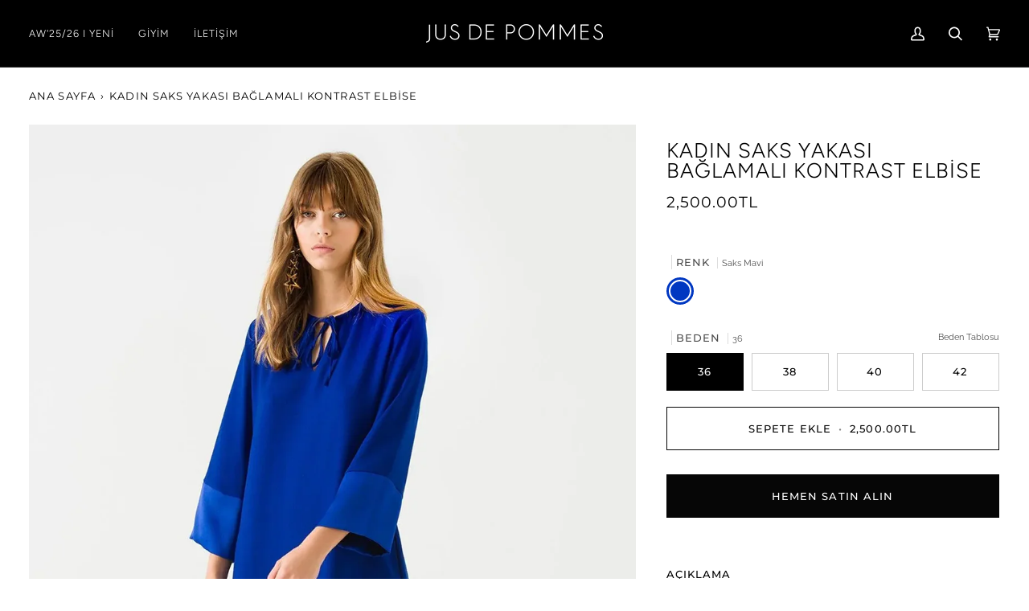

--- FILE ---
content_type: text/html; charset=utf-8
request_url: https://jusdepommes.com/products/saks-mavi-yakasi-baglamali-kontrast-elbise
body_size: 32328
content:
<!doctype html>




<html class="no-js" lang="tr" ><head>
	<!-- Added by AVADA SEO Suite -->
	

<meta name="twitter:image" content="http://jusdepommes.com/cdn/shop/products/5970-4.jpg?v=1767694992">
    
<link rel="canonical" href="https://jusdepommes.com/products/saks-mavi-yakasi-baglamali-kontrast-elbise"><!-- meta basic type product -->


<!-- Added by AVADA SEO Suite: Product Structured Data -->
<script type="application/ld+json">{
"@context": "https://schema.org/",
"@type": "Product",
"@id": "https://jusdepommes.com/products/saks-mavi-yakasi-baglamali-kontrast-elbise",
"name": "Kadın Saks Yakası Bağlamalı Kontrast Elbise",
"description": "Yakası bağlamalı rahat kesim kontrast elbiseÜrün içeriği: %100 PolyamidManken ölçüleri: Boy-175 cm Göğüs-84 Bel-63 Basen-90  * Manken  36  beden ürün giymiştir.",
"brand": {
  "@type": "Brand",
  "name": "Jus De Pommes"
},
"offers": {
  "@type": "Offer",
  "price": "2500.0",
  "priceCurrency": "TRY",
  "itemCondition": "https://schema.org/NewCondition",
  "availability": "https://schema.org/InStock",
  "url": "https://jusdepommes.com/products/saks-mavi-yakasi-baglamali-kontrast-elbise"
},
"image": [
  "https://jusdepommes.com/cdn/shop/products/5970-4.jpg?v=1767694992",
  "https://jusdepommes.com/cdn/shop/products/5970-1.jpg?v=1767694996",
  "https://jusdepommes.com/cdn/shop/products/5970-2.jpg?v=1767694997",
  "https://jusdepommes.com/cdn/shop/products/5970-3.jpg?v=1767694998"
],
"releaseDate": "2022-12-21 10:19:14 +0300",
"sku": "M17KJP105970_04704736",
"mpn": "2301249211881"}</script>
<!-- /Added by AVADA SEO Suite --><!-- Added by AVADA SEO Suite: Breadcrumb Structured Data  -->
<script type="application/ld+json">{
  "@context": "https://schema.org",
  "@type": "BreadcrumbList",
  "itemListElement": [{
    "@type": "ListItem",
    "position": 1,
    "name": "Home",
    "item": "https://jusdepommes.com"
  }, {
    "@type": "ListItem",
    "position": 2,
    "name": "Kadın Saks Yakası Bağlamalı Kontrast Elbise",
    "item": "https://jusdepommes.com/products/saks-mavi-yakasi-baglamali-kontrast-elbise"
  }]
}
</script>
<!-- Added by AVADA SEO Suite -->

	<!-- /Added by AVADA SEO Suite -->
  <meta name="google-site-verification" content="z_dJUK7F2UrxQLx00QHXdDPRr6lyKcs0tyC4ART6hiM" />
  <meta charset="utf-8">
  <meta http-equiv="X-UA-Compatible" content="IE=edge,chrome=1">
  <meta name="viewport" content="width=device-width,initial-scale=1,viewport-fit=cover">
  <meta name="theme-color" content="#18664e"><link rel="canonical" href="https://jusdepommes.com/products/saks-mavi-yakasi-baglamali-kontrast-elbise"><meta name="facebook-domain-verification" content="wg0hs84u74pq0uxqyk9cejl7smj3bv" />
  
  <!-- ======================= Pipeline Theme V6.4.0 ========================= -->

  <link rel="preconnect" href="https://cdn.shopify.com" crossorigin>
  <link rel="preconnect" href="https://fonts.shopify.com" crossorigin>
  <link rel="preconnect" href="https://monorail-edge.shopifysvc.com" crossorigin>


  <link rel="preload" href="//jusdepommes.com/cdn/shop/t/24/assets/lazysizes.js?v=111431644619468174291760610718" as="script">
  <link rel="preload" href="//jusdepommes.com/cdn/shop/t/24/assets/vendor.js?v=44964542964703642421760610718" as="script">
  <link rel="preload" href="//jusdepommes.com/cdn/shop/t/24/assets/theme.js?v=162474526132691797951760610718" as="script">
  <link rel="preload" href="//jusdepommes.com/cdn/shop/t/24/assets/theme.css?v=142678155863994022651767356218" as="style">

  
<link rel="preload" as="image"
      href="//jusdepommes.com/cdn/shop/products/5970-4_small.jpg?v=1767694992"
      imagesrcset="//jusdepommes.com/cdn/shop/products/5970-4_550x.jpg?v=1767694992 550w,//jusdepommes.com/cdn/shop/products/5970-4_1100x.jpg?v=1767694992 1100w,//jusdepommes.com/cdn/shop/products/5970-4.jpg?v=1767694992 1200w"
      imagesizes="(min-width: 768px), 50vw,
             100vw">
  
<link rel="shortcut icon" href="//jusdepommes.com/cdn/shop/files/goldsiyah_32x32.jpg?v=1708068207" type="image/png"><style>
    .allRights
    {
      line-height: 45px;
      font-size: 13px;
      color: #3b3734;
      text-align: center;
      background: #f0f0f0;
      display: block!important;
      visibility: visible!important;
      opacity: 1!important;
    }
    @media screen and (max-width: 641px) {
      .allRights {
        line-height: 30px;
      }
    }
  </style>
  <!-- Title and description ================================================ -->
  
  <title>
    

    Kadın Saks Yakası Bağlamalı Kontrast Elbise | Jus De Pommes

  </title><meta name="description" content="Jus De Pommes ile Kadın Saks Yakası Bağlamalı Kontrast Elbise ve kadın giyim modellerini satın almak için tıkla! Jus De Pommes&#39;in en güzel elbise, kadın blazer ceket, kadın pantolon, kadın gömlek, bluz, etek ve kaban modellerini keşfet.">
  <!-- /snippets/social-meta-tags.liquid --><meta property="og:site_name" content="jusdepommes">
<meta property="og:url" content="https://jusdepommes.com/products/saks-mavi-yakasi-baglamali-kontrast-elbise">
<meta property="og:title" content="Kadın Saks Yakası Bağlamalı Kontrast Elbise">
<meta property="og:type" content="product">
<meta property="og:description" content="Jus De Pommes SAKS MAVİ YAKASI BAĞLAMALI KONTRAST ELBİSE ve Elbise Modellerini keşfetmek için tıkla! En şık tasarım elbise, saten elbise, gömlek elbise, beyaz elbise, abiye elbise, payetli elbise, after party elbisesi, gece elbisesi, siyah elbise, yazlık elbise, nişan elbisesi, nişantaşı abiye, düğün elbiseleri, nişantaşı, mezuniyet elbiseleri,abiye modellerini keşfet!"><meta property="og:price:amount" content="2,500.00">
  <meta property="og:price:currency" content="TRY">
      <meta property="og:image" content="http://jusdepommes.com/cdn/shop/products/5970-4.jpg?v=1767694992">
      <meta property="og:image:secure_url" content="https://jusdepommes.com/cdn/shop/products/5970-4.jpg?v=1767694992">
      <meta property="og:image:height" content="1800">
      <meta property="og:image:width" content="1200">
      <meta property="og:image" content="http://jusdepommes.com/cdn/shop/products/5970-1.jpg?v=1767694996">
      <meta property="og:image:secure_url" content="https://jusdepommes.com/cdn/shop/products/5970-1.jpg?v=1767694996">
      <meta property="og:image:height" content="1800">
      <meta property="og:image:width" content="1200">
      <meta property="og:image" content="http://jusdepommes.com/cdn/shop/products/5970-2.jpg?v=1767694997">
      <meta property="og:image:secure_url" content="https://jusdepommes.com/cdn/shop/products/5970-2.jpg?v=1767694997">
      <meta property="og:image:height" content="1800">
      <meta property="og:image:width" content="1200">
<meta property="twitter:image" content="http://jusdepommes.com/cdn/shop/products/5970-4_1200x1200.jpg?v=1767694992">

<meta name="twitter:site" content="@">
<meta name="twitter:card" content="summary_large_image">
<meta name="twitter:title" content="Kadın Saks Yakası Bağlamalı Kontrast Elbise">
<meta name="twitter:description" content="Jus De Pommes SAKS MAVİ YAKASI BAĞLAMALI KONTRAST ELBİSE ve Elbise Modellerini keşfetmek için tıkla! En şık tasarım elbise, saten elbise, gömlek elbise, beyaz elbise, abiye elbise, payetli elbise, after party elbisesi, gece elbisesi, siyah elbise, yazlık elbise, nişan elbisesi, nişantaşı abiye, düğün elbiseleri, nişantaşı, mezuniyet elbiseleri,abiye modellerini keşfet!"><!-- CSS ================================================================== -->

  <link href="//jusdepommes.com/cdn/shop/t/24/assets/font-settings.css?v=32009596317053078951762160143" rel="stylesheet" type="text/css" media="all" />

  <!-- /snippets/css-variables.liquid -->


<style data-shopify>

:root {
/* ================ Spinner ================ */
--SPINNER: url(//jusdepommes.com/cdn/shop/t/24/assets/spinner.gif?v=74017169589876499871760610718);


/* ================ Layout Variables ================ */






--LAYOUT-WIDTH: 1450px;
--LAYOUT-GUTTER: 20px;
--LAYOUT-GUTTER-OFFSET: -20px;
--NAV-GUTTER: 15px;
--LAYOUT-OUTER: 36px;

/* ================ Product video ================ */

--COLOR-VIDEO-BG: #f2f2f2;


/* ================ Color Variables ================ */

/* === Backgrounds ===*/
--COLOR-BG: #ffffff;
--COLOR-BG-ACCENT: #474646;

/* === Text colors ===*/
--COLOR-TEXT-DARK: #000000;
--COLOR-TEXT: #000000;
--COLOR-TEXT-LIGHT: #4d4d4d;

/* === Bright color ===*/
--COLOR-PRIMARY: #060606;
--COLOR-PRIMARY-HOVER: #000000;
--COLOR-PRIMARY-FADE: rgba(6, 6, 6, 0.05);
--COLOR-PRIMARY-FADE-HOVER: rgba(6, 6, 6, 0.1);--COLOR-PRIMARY-OPPOSITE: #ffffff;

/* === Secondary/link Color ===*/
--COLOR-SECONDARY: #18664e;
--COLOR-SECONDARY-HOVER: #062c20;
--COLOR-SECONDARY-FADE: rgba(24, 102, 78, 0.05);
--COLOR-SECONDARY-FADE-HOVER: rgba(24, 102, 78, 0.1);--COLOR-SECONDARY-OPPOSITE: #ffffff;

/* === Shades of grey ===*/
--COLOR-A5:  rgba(0, 0, 0, 0.05);
--COLOR-A10: rgba(0, 0, 0, 0.1);
--COLOR-A20: rgba(0, 0, 0, 0.2);
--COLOR-A35: rgba(0, 0, 0, 0.35);
--COLOR-A50: rgba(0, 0, 0, 0.5);
--COLOR-A80: rgba(0, 0, 0, 0.8);
--COLOR-A90: rgba(0, 0, 0, 0.9);
--COLOR-A95: rgba(0, 0, 0, 0.95);


/* ================ Inverted Color Variables ================ */

--INVERSE-BG: #000000;
--INVERSE-BG-ACCENT: #000000;

/* === Text colors ===*/
--INVERSE-TEXT-DARK: #ffffff;
--INVERSE-TEXT: #ffffff;
--INVERSE-TEXT-LIGHT: #b3b3b3;

/* === Bright color ===*/
--INVERSE-PRIMARY: #f1f1f1;
--INVERSE-PRIMARY-HOVER: #d2c3c3;
--INVERSE-PRIMARY-FADE: rgba(241, 241, 241, 0.05);
--INVERSE-PRIMARY-FADE-HOVER: rgba(241, 241, 241, 0.1);--INVERSE-PRIMARY-OPPOSITE: #000000;


/* === Second Color ===*/
--INVERSE-SECONDARY: #000000;
--INVERSE-SECONDARY-HOVER: #000000;
--INVERSE-SECONDARY-FADE: rgba(0, 0, 0, 0.05);
--INVERSE-SECONDARY-FADE-HOVER: rgba(0, 0, 0, 0.1);--INVERSE-SECONDARY-OPPOSITE: #ffffff;


/* === Shades of grey ===*/
--INVERSE-A5:  rgba(255, 255, 255, 0.05);
--INVERSE-A10: rgba(255, 255, 255, 0.1);
--INVERSE-A20: rgba(255, 255, 255, 0.2);
--INVERSE-A35: rgba(255, 255, 255, 0.3);
--INVERSE-A80: rgba(255, 255, 255, 0.8);
--INVERSE-A90: rgba(255, 255, 255, 0.9);
--INVERSE-A95: rgba(255, 255, 255, 0.95);


/* ================ Bright Color Variables ================ */

--BRIGHT-BG: #ffffff;
--BRIGHT-BG-ACCENT: #000000;

/* === Text colors ===*/
--BRIGHT-TEXT-DARK: #ffffff;
--BRIGHT-TEXT: #ffffff;
--BRIGHT-TEXT-LIGHT: #ffffff;

/* === Bright color ===*/
--BRIGHT-PRIMARY: #18f4af;
--BRIGHT-PRIMARY-HOVER: #00c083;
--BRIGHT-PRIMARY-FADE: rgba(24, 244, 175, 0.05);
--BRIGHT-PRIMARY-FADE-HOVER: rgba(24, 244, 175, 0.1);--BRIGHT-PRIMARY-OPPOSITE: #000000;


/* === Second Color ===*/
--BRIGHT-SECONDARY: #18664e;
--BRIGHT-SECONDARY-HOVER: #062c20;
--BRIGHT-SECONDARY-FADE: rgba(24, 102, 78, 0.05);
--BRIGHT-SECONDARY-FADE-HOVER: rgba(24, 102, 78, 0.1);--BRIGHT-SECONDARY-OPPOSITE: #ffffff;


/* === Shades of grey ===*/
--BRIGHT-A5:  rgba(255, 255, 255, 0.05);
--BRIGHT-A10: rgba(255, 255, 255, 0.1);
--BRIGHT-A20: rgba(255, 255, 255, 0.2);
--BRIGHT-A35: rgba(255, 255, 255, 0.3);
--BRIGHT-A80: rgba(255, 255, 255, 0.8);
--BRIGHT-A90: rgba(255, 255, 255, 0.9);
--BRIGHT-A95: rgba(255, 255, 255, 0.95);


/* === Account Bar ===*/
--COLOR-ANNOUNCEMENT-BG: #1b1b1b;
--COLOR-ANNOUNCEMENT-TEXT: #ffffff;

/* === Nav and dropdown link background ===*/
--COLOR-NAV: #000000;
--COLOR-NAV-TEXT: #ffffff;
--COLOR-NAV-TEXT-DARK: #d9d9d9;
--COLOR-NAV-TEXT-LIGHT: #b3b3b3;
--COLOR-NAV-BORDER: #282828;
--COLOR-NAV-A10: rgba(255, 255, 255, 0.1);
--COLOR-NAV-A50: rgba(255, 255, 255, 0.5);
--COLOR-HIGHLIGHT-LINK: #d2815f;

/* === Site Footer ===*/
--COLOR-FOOTER-BG: #040404;
--COLOR-FOOTER-TEXT: #fdfdfd;
--COLOR-FOOTER-A5: rgba(253, 253, 253, 0.05);
--COLOR-FOOTER-A15: rgba(253, 253, 253, 0.15);
--COLOR-FOOTER-A90: rgba(253, 253, 253, 0.9);

/* === Sub-Footer ===*/
--COLOR-SUB-FOOTER-BG: #060606;
--COLOR-SUB-FOOTER-TEXT: #fcfaf7;
--COLOR-SUB-FOOTER-A5: rgba(252, 250, 247, 0.05);
--COLOR-SUB-FOOTER-A15: rgba(252, 250, 247, 0.15);
--COLOR-SUB-FOOTER-A90: rgba(252, 250, 247, 0.9);

/* === Products ===*/
--PRODUCT-GRID-ASPECT-RATIO: 150.0%;

/* === Product badges ===*/
--COLOR-BADGE: #ffffff;
--COLOR-BADGE-TEXT: #000000;
--COLOR-BADGE-TEXT-HOVER: #262626;
--COLOR-BADGE-HAIRLINE: #f2f2f2;

/* === Product item slider ===*/--COLOR-PRODUCT-SLIDER: #ffffff;--COLOR-PRODUCT-SLIDER-OPPOSITE: rgba(13, 13, 13, 0.06);/* === disabled form colors ===*/
--COLOR-DISABLED-BG: #e6e6e6;
--COLOR-DISABLED-TEXT: #a6a6a6;

--INVERSE-DISABLED-BG: #1a1a1a;
--INVERSE-DISABLED-TEXT: #595959;

/* === Button Radius === */
--BUTTON-RADIUS: 0px;


/* ================ Typography ================ */

--FONT-STACK-BODY: Raleway, sans-serif;
--FONT-STYLE-BODY: normal;
--FONT-WEIGHT-BODY: 400;
--FONT-WEIGHT-BODY-BOLD: 500;
--FONT-ADJUST-BODY: 0.9;

--FONT-STACK-HEADING: Figtree, sans-serif;
--FONT-STYLE-HEADING: normal;
--FONT-WEIGHT-HEADING: 300;
--FONT-WEIGHT-HEADING-BOLD: 400;
--FONT-ADJUST-HEADING: 0.8;

  --FONT-HEADING-SPACE: 1px;
  --FONT-HEADING-CAPS: uppercase;

--FONT-STACK-ACCENT: Montserrat, sans-serif;
--FONT-STYLE-ACCENT: normal;
--FONT-WEIGHT-ACCENT: 400;
--FONT-WEIGHT-ACCENT-BOLD: 500;
--FONT-ADJUST-ACCENT: 1.05;
--FONT-SPACING-ACCENT: 1.1px;

--FONT-STACK-NAV: Figtree, sans-serif;
--FONT-STYLE-NAV: normal;
--FONT-ADJUST-NAV: 1.05;

--FONT-WEIGHT-NAV: 300;
--FONT-WEIGHT-NAV-BOLD: 400;


--ICO-SELECT: url('//jusdepommes.com/cdn/shop/t/24/assets/ico-select.svg?v=89010090039434746771760610718');

/* ================ Photo correction ================ */
--PHOTO-CORRECTION: 100%;


  <!-- /snippets/css-variables-contrast.liquid -->



--COLOR-TEXT-DARK: #000000;
--COLOR-TEXT:#000000;
--COLOR-TEXT-LIGHT: #000000;

--INVERSE-TEXT-DARK: #ffffff;
--INVERSE-TEXT: #ffffff;
--INVERSE-TEXT-LIGHT: #ffffff;


}

</style>

  <link href="//jusdepommes.com/cdn/shop/t/24/assets/theme.css?v=142678155863994022651767356218" rel="stylesheet" type="text/css" media="all" />

  <script>
    document.documentElement.className = document.documentElement.className.replace('no-js', 'js');

    
      document.documentElement.classList.add('aos-initialized');let root = '/';
    if (root[root.length - 1] !== '/') {
      root = `${root}/`;
    }
    var theme = {
      routes: {
        root_url: root,
        cart: '/cart',
        cart_add_url: '/cart/add',
        product_recommendations_url: '/recommendations/products',
        account_addresses_url: '/account/addresses'
      },
      assets: {
        photoswipe: '//jusdepommes.com/cdn/shop/t/24/assets/photoswipe.js?v=162613001030112971491760610718',
        smoothscroll: '//jusdepommes.com/cdn/shop/t/24/assets/smoothscroll.js?v=37906625415260927261760610718',
        swatches: '//jusdepommes.com/cdn/shop/t/24/assets/swatches.json?v=27744926366428191261760610718',
        noImage: '//jusdepommes.com/cdn/shopifycloud/storefront/assets/no-image-2048-a2addb12.gif',
        base: '//jusdepommes.com/cdn/shop/t/24/assets/'
      },
      strings: {
        swatchesKey: "Renk",
        addToCart: "Sepete ekle",
        estimateShipping: "Tahmini Teslimat",
        noShippingAvailable: "Bu bölgeye gönderi yapmıyoruz.",
        free: "Ücretsiz",
        from: "",
        preOrder: "Ön sipariş",
        soldOut: '"Tükendi"',
        sale: "İndirim",
        subscription: "abonelik",
        unavailable: "Kullanım dışı",
        unitPrice: "Birim fiyat",
        unitPriceSeparator: "",
        stockout: "",
        products: "Ürün",
        pages: "Sayfalar",
        collections: "",
        resultsFor: "Sonuçlar",
        noResultsFor: "Sonuç Bulunamadı",
        articles: "",
        successMessage: "Link kopyalandı",
      },
      settings: {
        badge_sale_type: "percentage",
        search_products: true,
        search_collections: true,
        search_pages: true,
        search_articles: true,
        animate_hover: true,
        animate_scroll: true,
        show_locale_desktop: null,
        show_locale_mobile: null,
        show_currency_desktop: null,
        show_currency_mobile: null,
        currency_select_type: "country",
        currency_code_enable: false,
        excluded_collections_strict: ["all"," frontpage"],
        excluded_collections: ["sibling"]
      },
      info: {
        name: 'pipeline'
      },
      version: '6.4.0',
      moneyFormat: "{{amount}}TL",
      shopCurrency: "TRY",
      currencyCode: "TRY"
    }
    let windowInnerHeight = window.innerHeight;
    document.documentElement.style.setProperty('--full-screen', `${windowInnerHeight}px`);
    document.documentElement.style.setProperty('--three-quarters', `${windowInnerHeight * 0.75}px`);
    document.documentElement.style.setProperty('--two-thirds', `${windowInnerHeight * 0.66}px`);
    document.documentElement.style.setProperty('--one-half', `${windowInnerHeight * 0.5}px`);
    document.documentElement.style.setProperty('--one-third', `${windowInnerHeight * 0.33}px`);
    document.documentElement.style.setProperty('--one-fifth', `${windowInnerHeight * 0.2}px`);

    window.lazySizesConfig = window.lazySizesConfig || {};
    window.lazySizesConfig.loadHidden = false;
    window.isRTL = document.documentElement.getAttribute('dir') === 'rtl';
  </script><!-- Theme Javascript ============================================================== -->
  <script src="//jusdepommes.com/cdn/shop/t/24/assets/lazysizes.js?v=111431644619468174291760610718" async="async"></script>
  <script src="//jusdepommes.com/cdn/shop/t/24/assets/vendor.js?v=44964542964703642421760610718" defer="defer"></script>
  <script src="//jusdepommes.com/cdn/shop/t/24/assets/theme.js?v=162474526132691797951760610718" defer="defer"></script>

  <script>
    (function () {
      function onPageShowEvents() {
        if ('requestIdleCallback' in window) {
          requestIdleCallback(initCartEvent, { timeout: 500 })
        } else {
          initCartEvent()
        }
        function initCartEvent(){
          window.fetch(window.theme.routes.cart + '.js')
          .then((response) => {
            if(!response.ok){
              throw {status: response.statusText};
            }
            return response.json();
          })
          .then((response) => {
            document.dispatchEvent(new CustomEvent('theme:cart:change', {
              detail: {
                cart: response,
              },
              bubbles: true,
            }));
            return response;
          })
          .catch((e) => {
            console.error(e);
          });
        }
      };
      window.onpageshow = onPageShowEvents;
    })();
  </script>

  <script type="text/javascript">
    if (window.MSInputMethodContext && document.documentMode) {
      var scripts = document.getElementsByTagName('script')[0];
      var polyfill = document.createElement("script");
      polyfill.defer = true;
      polyfill.src = "//jusdepommes.com/cdn/shop/t/24/assets/ie11.js?v=144489047535103983231760610718";

      scripts.parentNode.insertBefore(polyfill, scripts);
    }
  </script>

  <!-- Shopify app scripts =========================================================== -->
  <script>window.performance && window.performance.mark && window.performance.mark('shopify.content_for_header.start');</script><meta name="facebook-domain-verification" content="b3fvcxjd24nzwrgvjw99egn7jjyxq6">
<meta name="google-site-verification" content="z_dJUK7F2UrxQLx00QHXdDPRr6lyKcs0tyC4ART6hiM">
<meta id="shopify-digital-wallet" name="shopify-digital-wallet" content="/68345332014/digital_wallets/dialog">
<link rel="alternate" hreflang="x-default" href="https://jusdepommes.com/products/saks-mavi-yakasi-baglamali-kontrast-elbise">
<link rel="alternate" hreflang="tr" href="https://jusdepommes.com/products/saks-mavi-yakasi-baglamali-kontrast-elbise">
<link rel="alternate" hreflang="en" href="https://jusdepommes.com/en/products/saks-mavi-yakasi-baglamali-kontrast-elbise">
<link rel="alternate" type="application/json+oembed" href="https://jusdepommes.com/products/saks-mavi-yakasi-baglamali-kontrast-elbise.oembed">
<script async="async" src="/checkouts/internal/preloads.js?locale=tr-TR"></script>
<script id="shopify-features" type="application/json">{"accessToken":"88006aae9b2d51579b06ec9ae32cade5","betas":["rich-media-storefront-analytics"],"domain":"jusdepommes.com","predictiveSearch":true,"shopId":68345332014,"locale":"tr"}</script>
<script>var Shopify = Shopify || {};
Shopify.shop = "jusdepommes.myshopify.com";
Shopify.locale = "tr";
Shopify.currency = {"active":"TRY","rate":"1.0"};
Shopify.country = "TR";
Shopify.theme = {"name":"New Season AW'25I26 temasının kopyası","id":181637480750,"schema_name":"Pipeline","schema_version":"6.4.0","theme_store_id":739,"role":"main"};
Shopify.theme.handle = "null";
Shopify.theme.style = {"id":null,"handle":null};
Shopify.cdnHost = "jusdepommes.com/cdn";
Shopify.routes = Shopify.routes || {};
Shopify.routes.root = "/";</script>
<script type="module">!function(o){(o.Shopify=o.Shopify||{}).modules=!0}(window);</script>
<script>!function(o){function n(){var o=[];function n(){o.push(Array.prototype.slice.apply(arguments))}return n.q=o,n}var t=o.Shopify=o.Shopify||{};t.loadFeatures=n(),t.autoloadFeatures=n()}(window);</script>
<script id="shop-js-analytics" type="application/json">{"pageType":"product"}</script>
<script defer="defer" async type="module" src="//jusdepommes.com/cdn/shopifycloud/shop-js/modules/v2/client.init-shop-cart-sync_B9hrTPry.tr.esm.js"></script>
<script defer="defer" async type="module" src="//jusdepommes.com/cdn/shopifycloud/shop-js/modules/v2/chunk.common_DIgBBaVU.esm.js"></script>
<script type="module">
  await import("//jusdepommes.com/cdn/shopifycloud/shop-js/modules/v2/client.init-shop-cart-sync_B9hrTPry.tr.esm.js");
await import("//jusdepommes.com/cdn/shopifycloud/shop-js/modules/v2/chunk.common_DIgBBaVU.esm.js");

  window.Shopify.SignInWithShop?.initShopCartSync?.({"fedCMEnabled":true,"windoidEnabled":true});

</script>
<script>(function() {
  var isLoaded = false;
  function asyncLoad() {
    if (isLoaded) return;
    isLoaded = true;
    var urls = ["https:\/\/seo.apps.avada.io\/scripttag\/avada-seo-installed.js?shop=jusdepommes.myshopify.com"];
    for (var i = 0; i < urls.length; i++) {
      var s = document.createElement('script');
      s.type = 'text/javascript';
      s.async = true;
      s.src = urls[i];
      var x = document.getElementsByTagName('script')[0];
      x.parentNode.insertBefore(s, x);
    }
  };
  if(window.attachEvent) {
    window.attachEvent('onload', asyncLoad);
  } else {
    window.addEventListener('load', asyncLoad, false);
  }
})();</script>
<script id="__st">var __st={"a":68345332014,"offset":10800,"reqid":"235fafd4-25ad-499d-b753-060b4ad66723-1768755977","pageurl":"jusdepommes.com\/products\/saks-mavi-yakasi-baglamali-kontrast-elbise","u":"4c98de5b8f74","p":"product","rtyp":"product","rid":8053569159470};</script>
<script>window.ShopifyPaypalV4VisibilityTracking = true;</script>
<script id="captcha-bootstrap">!function(){'use strict';const t='contact',e='account',n='new_comment',o=[[t,t],['blogs',n],['comments',n],[t,'customer']],c=[[e,'customer_login'],[e,'guest_login'],[e,'recover_customer_password'],[e,'create_customer']],r=t=>t.map((([t,e])=>`form[action*='/${t}']:not([data-nocaptcha='true']) input[name='form_type'][value='${e}']`)).join(','),a=t=>()=>t?[...document.querySelectorAll(t)].map((t=>t.form)):[];function s(){const t=[...o],e=r(t);return a(e)}const i='password',u='form_key',d=['recaptcha-v3-token','g-recaptcha-response','h-captcha-response',i],f=()=>{try{return window.sessionStorage}catch{return}},m='__shopify_v',_=t=>t.elements[u];function p(t,e,n=!1){try{const o=window.sessionStorage,c=JSON.parse(o.getItem(e)),{data:r}=function(t){const{data:e,action:n}=t;return t[m]||n?{data:e,action:n}:{data:t,action:n}}(c);for(const[e,n]of Object.entries(r))t.elements[e]&&(t.elements[e].value=n);n&&o.removeItem(e)}catch(o){console.error('form repopulation failed',{error:o})}}const l='form_type',E='cptcha';function T(t){t.dataset[E]=!0}const w=window,h=w.document,L='Shopify',v='ce_forms',y='captcha';let A=!1;((t,e)=>{const n=(g='f06e6c50-85a8-45c8-87d0-21a2b65856fe',I='https://cdn.shopify.com/shopifycloud/storefront-forms-hcaptcha/ce_storefront_forms_captcha_hcaptcha.v1.5.2.iife.js',D={infoText:'hCaptcha ile korunuyor',privacyText:'Gizlilik',termsText:'Koşullar'},(t,e,n)=>{const o=w[L][v],c=o.bindForm;if(c)return c(t,g,e,D).then(n);var r;o.q.push([[t,g,e,D],n]),r=I,A||(h.body.append(Object.assign(h.createElement('script'),{id:'captcha-provider',async:!0,src:r})),A=!0)});var g,I,D;w[L]=w[L]||{},w[L][v]=w[L][v]||{},w[L][v].q=[],w[L][y]=w[L][y]||{},w[L][y].protect=function(t,e){n(t,void 0,e),T(t)},Object.freeze(w[L][y]),function(t,e,n,w,h,L){const[v,y,A,g]=function(t,e,n){const i=e?o:[],u=t?c:[],d=[...i,...u],f=r(d),m=r(i),_=r(d.filter((([t,e])=>n.includes(e))));return[a(f),a(m),a(_),s()]}(w,h,L),I=t=>{const e=t.target;return e instanceof HTMLFormElement?e:e&&e.form},D=t=>v().includes(t);t.addEventListener('submit',(t=>{const e=I(t);if(!e)return;const n=D(e)&&!e.dataset.hcaptchaBound&&!e.dataset.recaptchaBound,o=_(e),c=g().includes(e)&&(!o||!o.value);(n||c)&&t.preventDefault(),c&&!n&&(function(t){try{if(!f())return;!function(t){const e=f();if(!e)return;const n=_(t);if(!n)return;const o=n.value;o&&e.removeItem(o)}(t);const e=Array.from(Array(32),(()=>Math.random().toString(36)[2])).join('');!function(t,e){_(t)||t.append(Object.assign(document.createElement('input'),{type:'hidden',name:u})),t.elements[u].value=e}(t,e),function(t,e){const n=f();if(!n)return;const o=[...t.querySelectorAll(`input[type='${i}']`)].map((({name:t})=>t)),c=[...d,...o],r={};for(const[a,s]of new FormData(t).entries())c.includes(a)||(r[a]=s);n.setItem(e,JSON.stringify({[m]:1,action:t.action,data:r}))}(t,e)}catch(e){console.error('failed to persist form',e)}}(e),e.submit())}));const S=(t,e)=>{t&&!t.dataset[E]&&(n(t,e.some((e=>e===t))),T(t))};for(const o of['focusin','change'])t.addEventListener(o,(t=>{const e=I(t);D(e)&&S(e,y())}));const B=e.get('form_key'),M=e.get(l),P=B&&M;t.addEventListener('DOMContentLoaded',(()=>{const t=y();if(P)for(const e of t)e.elements[l].value===M&&p(e,B);[...new Set([...A(),...v().filter((t=>'true'===t.dataset.shopifyCaptcha))])].forEach((e=>S(e,t)))}))}(h,new URLSearchParams(w.location.search),n,t,e,['guest_login'])})(!0,!0)}();</script>
<script integrity="sha256-4kQ18oKyAcykRKYeNunJcIwy7WH5gtpwJnB7kiuLZ1E=" data-source-attribution="shopify.loadfeatures" defer="defer" src="//jusdepommes.com/cdn/shopifycloud/storefront/assets/storefront/load_feature-a0a9edcb.js" crossorigin="anonymous"></script>
<script data-source-attribution="shopify.dynamic_checkout.dynamic.init">var Shopify=Shopify||{};Shopify.PaymentButton=Shopify.PaymentButton||{isStorefrontPortableWallets:!0,init:function(){window.Shopify.PaymentButton.init=function(){};var t=document.createElement("script");t.src="https://jusdepommes.com/cdn/shopifycloud/portable-wallets/latest/portable-wallets.tr.js",t.type="module",document.head.appendChild(t)}};
</script>
<script data-source-attribution="shopify.dynamic_checkout.buyer_consent">
  function portableWalletsHideBuyerConsent(e){var t=document.getElementById("shopify-buyer-consent"),n=document.getElementById("shopify-subscription-policy-button");t&&n&&(t.classList.add("hidden"),t.setAttribute("aria-hidden","true"),n.removeEventListener("click",e))}function portableWalletsShowBuyerConsent(e){var t=document.getElementById("shopify-buyer-consent"),n=document.getElementById("shopify-subscription-policy-button");t&&n&&(t.classList.remove("hidden"),t.removeAttribute("aria-hidden"),n.addEventListener("click",e))}window.Shopify?.PaymentButton&&(window.Shopify.PaymentButton.hideBuyerConsent=portableWalletsHideBuyerConsent,window.Shopify.PaymentButton.showBuyerConsent=portableWalletsShowBuyerConsent);
</script>
<script>
  function portableWalletsCleanup(e){e&&e.src&&console.error("Failed to load portable wallets script "+e.src);var t=document.querySelectorAll("shopify-accelerated-checkout .shopify-payment-button__skeleton, shopify-accelerated-checkout-cart .wallet-cart-button__skeleton"),e=document.getElementById("shopify-buyer-consent");for(let e=0;e<t.length;e++)t[e].remove();e&&e.remove()}function portableWalletsNotLoadedAsModule(e){e instanceof ErrorEvent&&"string"==typeof e.message&&e.message.includes("import.meta")&&"string"==typeof e.filename&&e.filename.includes("portable-wallets")&&(window.removeEventListener("error",portableWalletsNotLoadedAsModule),window.Shopify.PaymentButton.failedToLoad=e,"loading"===document.readyState?document.addEventListener("DOMContentLoaded",window.Shopify.PaymentButton.init):window.Shopify.PaymentButton.init())}window.addEventListener("error",portableWalletsNotLoadedAsModule);
</script>

<script type="module" src="https://jusdepommes.com/cdn/shopifycloud/portable-wallets/latest/portable-wallets.tr.js" onError="portableWalletsCleanup(this)" crossorigin="anonymous"></script>
<script nomodule>
  document.addEventListener("DOMContentLoaded", portableWalletsCleanup);
</script>

<link id="shopify-accelerated-checkout-styles" rel="stylesheet" media="screen" href="https://jusdepommes.com/cdn/shopifycloud/portable-wallets/latest/accelerated-checkout-backwards-compat.css" crossorigin="anonymous">
<style id="shopify-accelerated-checkout-cart">
        #shopify-buyer-consent {
  margin-top: 1em;
  display: inline-block;
  width: 100%;
}

#shopify-buyer-consent.hidden {
  display: none;
}

#shopify-subscription-policy-button {
  background: none;
  border: none;
  padding: 0;
  text-decoration: underline;
  font-size: inherit;
  cursor: pointer;
}

#shopify-subscription-policy-button::before {
  box-shadow: none;
}

      </style>

<script>window.performance && window.performance.mark && window.performance.mark('shopify.content_for_header.end');</script>
  
  



	<!-- Added by AVADA SEO Suite -->
	
	<!-- /Added by AVADA SEO Suite -->
	

<!-- BEGIN app block: shopify://apps/pagefly-page-builder/blocks/app-embed/83e179f7-59a0-4589-8c66-c0dddf959200 -->

<!-- BEGIN app snippet: pagefly-cro-ab-testing-main -->







<script>
  ;(function () {
    const url = new URL(window.location)
    const viewParam = url.searchParams.get('view')
    if (viewParam && viewParam.includes('variant-pf-')) {
      url.searchParams.set('pf_v', viewParam)
      url.searchParams.delete('view')
      window.history.replaceState({}, '', url)
    }
  })()
</script>



<script type='module'>
  
  window.PAGEFLY_CRO = window.PAGEFLY_CRO || {}

  window.PAGEFLY_CRO['data_debug'] = {
    original_template_suffix: "all_products",
    allow_ab_test: false,
    ab_test_start_time: 0,
    ab_test_end_time: 0,
    today_date_time: 1768755977000,
  }
  window.PAGEFLY_CRO['GA4'] = { enabled: false}
</script>

<!-- END app snippet -->








  <script src='https://cdn.shopify.com/extensions/019bb4f9-aed6-78a3-be91-e9d44663e6bf/pagefly-page-builder-215/assets/pagefly-helper.js' defer='defer'></script>

  <script src='https://cdn.shopify.com/extensions/019bb4f9-aed6-78a3-be91-e9d44663e6bf/pagefly-page-builder-215/assets/pagefly-general-helper.js' defer='defer'></script>

  <script src='https://cdn.shopify.com/extensions/019bb4f9-aed6-78a3-be91-e9d44663e6bf/pagefly-page-builder-215/assets/pagefly-snap-slider.js' defer='defer'></script>

  <script src='https://cdn.shopify.com/extensions/019bb4f9-aed6-78a3-be91-e9d44663e6bf/pagefly-page-builder-215/assets/pagefly-slideshow-v3.js' defer='defer'></script>

  <script src='https://cdn.shopify.com/extensions/019bb4f9-aed6-78a3-be91-e9d44663e6bf/pagefly-page-builder-215/assets/pagefly-slideshow-v4.js' defer='defer'></script>

  <script src='https://cdn.shopify.com/extensions/019bb4f9-aed6-78a3-be91-e9d44663e6bf/pagefly-page-builder-215/assets/pagefly-glider.js' defer='defer'></script>

  <script src='https://cdn.shopify.com/extensions/019bb4f9-aed6-78a3-be91-e9d44663e6bf/pagefly-page-builder-215/assets/pagefly-slideshow-v1-v2.js' defer='defer'></script>

  <script src='https://cdn.shopify.com/extensions/019bb4f9-aed6-78a3-be91-e9d44663e6bf/pagefly-page-builder-215/assets/pagefly-product-media.js' defer='defer'></script>

  <script src='https://cdn.shopify.com/extensions/019bb4f9-aed6-78a3-be91-e9d44663e6bf/pagefly-page-builder-215/assets/pagefly-product.js' defer='defer'></script>


<script id='pagefly-helper-data' type='application/json'>
  {
    "page_optimization": {
      "assets_prefetching": false
    },
    "elements_asset_mapper": {
      "Accordion": "https://cdn.shopify.com/extensions/019bb4f9-aed6-78a3-be91-e9d44663e6bf/pagefly-page-builder-215/assets/pagefly-accordion.js",
      "Accordion3": "https://cdn.shopify.com/extensions/019bb4f9-aed6-78a3-be91-e9d44663e6bf/pagefly-page-builder-215/assets/pagefly-accordion3.js",
      "CountDown": "https://cdn.shopify.com/extensions/019bb4f9-aed6-78a3-be91-e9d44663e6bf/pagefly-page-builder-215/assets/pagefly-countdown.js",
      "GMap1": "https://cdn.shopify.com/extensions/019bb4f9-aed6-78a3-be91-e9d44663e6bf/pagefly-page-builder-215/assets/pagefly-gmap.js",
      "GMap2": "https://cdn.shopify.com/extensions/019bb4f9-aed6-78a3-be91-e9d44663e6bf/pagefly-page-builder-215/assets/pagefly-gmap.js",
      "GMapBasicV2": "https://cdn.shopify.com/extensions/019bb4f9-aed6-78a3-be91-e9d44663e6bf/pagefly-page-builder-215/assets/pagefly-gmap.js",
      "GMapAdvancedV2": "https://cdn.shopify.com/extensions/019bb4f9-aed6-78a3-be91-e9d44663e6bf/pagefly-page-builder-215/assets/pagefly-gmap.js",
      "HTML.Video": "https://cdn.shopify.com/extensions/019bb4f9-aed6-78a3-be91-e9d44663e6bf/pagefly-page-builder-215/assets/pagefly-htmlvideo.js",
      "HTML.Video2": "https://cdn.shopify.com/extensions/019bb4f9-aed6-78a3-be91-e9d44663e6bf/pagefly-page-builder-215/assets/pagefly-htmlvideo2.js",
      "HTML.Video3": "https://cdn.shopify.com/extensions/019bb4f9-aed6-78a3-be91-e9d44663e6bf/pagefly-page-builder-215/assets/pagefly-htmlvideo2.js",
      "BackgroundVideo": "https://cdn.shopify.com/extensions/019bb4f9-aed6-78a3-be91-e9d44663e6bf/pagefly-page-builder-215/assets/pagefly-htmlvideo2.js",
      "Instagram": "https://cdn.shopify.com/extensions/019bb4f9-aed6-78a3-be91-e9d44663e6bf/pagefly-page-builder-215/assets/pagefly-instagram.js",
      "Instagram2": "https://cdn.shopify.com/extensions/019bb4f9-aed6-78a3-be91-e9d44663e6bf/pagefly-page-builder-215/assets/pagefly-instagram.js",
      "Insta3": "https://cdn.shopify.com/extensions/019bb4f9-aed6-78a3-be91-e9d44663e6bf/pagefly-page-builder-215/assets/pagefly-instagram3.js",
      "Tabs": "https://cdn.shopify.com/extensions/019bb4f9-aed6-78a3-be91-e9d44663e6bf/pagefly-page-builder-215/assets/pagefly-tab.js",
      "Tabs3": "https://cdn.shopify.com/extensions/019bb4f9-aed6-78a3-be91-e9d44663e6bf/pagefly-page-builder-215/assets/pagefly-tab3.js",
      "ProductBox": "https://cdn.shopify.com/extensions/019bb4f9-aed6-78a3-be91-e9d44663e6bf/pagefly-page-builder-215/assets/pagefly-cart.js",
      "FBPageBox2": "https://cdn.shopify.com/extensions/019bb4f9-aed6-78a3-be91-e9d44663e6bf/pagefly-page-builder-215/assets/pagefly-facebook.js",
      "FBLikeButton2": "https://cdn.shopify.com/extensions/019bb4f9-aed6-78a3-be91-e9d44663e6bf/pagefly-page-builder-215/assets/pagefly-facebook.js",
      "TwitterFeed2": "https://cdn.shopify.com/extensions/019bb4f9-aed6-78a3-be91-e9d44663e6bf/pagefly-page-builder-215/assets/pagefly-twitter.js",
      "Paragraph4": "https://cdn.shopify.com/extensions/019bb4f9-aed6-78a3-be91-e9d44663e6bf/pagefly-page-builder-215/assets/pagefly-paragraph4.js",

      "AliReviews": "https://cdn.shopify.com/extensions/019bb4f9-aed6-78a3-be91-e9d44663e6bf/pagefly-page-builder-215/assets/pagefly-3rd-elements.js",
      "BackInStock": "https://cdn.shopify.com/extensions/019bb4f9-aed6-78a3-be91-e9d44663e6bf/pagefly-page-builder-215/assets/pagefly-3rd-elements.js",
      "GloboBackInStock": "https://cdn.shopify.com/extensions/019bb4f9-aed6-78a3-be91-e9d44663e6bf/pagefly-page-builder-215/assets/pagefly-3rd-elements.js",
      "GrowaveWishlist": "https://cdn.shopify.com/extensions/019bb4f9-aed6-78a3-be91-e9d44663e6bf/pagefly-page-builder-215/assets/pagefly-3rd-elements.js",
      "InfiniteOptionsShopPad": "https://cdn.shopify.com/extensions/019bb4f9-aed6-78a3-be91-e9d44663e6bf/pagefly-page-builder-215/assets/pagefly-3rd-elements.js",
      "InkybayProductPersonalizer": "https://cdn.shopify.com/extensions/019bb4f9-aed6-78a3-be91-e9d44663e6bf/pagefly-page-builder-215/assets/pagefly-3rd-elements.js",
      "LimeSpot": "https://cdn.shopify.com/extensions/019bb4f9-aed6-78a3-be91-e9d44663e6bf/pagefly-page-builder-215/assets/pagefly-3rd-elements.js",
      "Loox": "https://cdn.shopify.com/extensions/019bb4f9-aed6-78a3-be91-e9d44663e6bf/pagefly-page-builder-215/assets/pagefly-3rd-elements.js",
      "Opinew": "https://cdn.shopify.com/extensions/019bb4f9-aed6-78a3-be91-e9d44663e6bf/pagefly-page-builder-215/assets/pagefly-3rd-elements.js",
      "Powr": "https://cdn.shopify.com/extensions/019bb4f9-aed6-78a3-be91-e9d44663e6bf/pagefly-page-builder-215/assets/pagefly-3rd-elements.js",
      "ProductReviews": "https://cdn.shopify.com/extensions/019bb4f9-aed6-78a3-be91-e9d44663e6bf/pagefly-page-builder-215/assets/pagefly-3rd-elements.js",
      "PushOwl": "https://cdn.shopify.com/extensions/019bb4f9-aed6-78a3-be91-e9d44663e6bf/pagefly-page-builder-215/assets/pagefly-3rd-elements.js",
      "ReCharge": "https://cdn.shopify.com/extensions/019bb4f9-aed6-78a3-be91-e9d44663e6bf/pagefly-page-builder-215/assets/pagefly-3rd-elements.js",
      "Rivyo": "https://cdn.shopify.com/extensions/019bb4f9-aed6-78a3-be91-e9d44663e6bf/pagefly-page-builder-215/assets/pagefly-3rd-elements.js",
      "TrackingMore": "https://cdn.shopify.com/extensions/019bb4f9-aed6-78a3-be91-e9d44663e6bf/pagefly-page-builder-215/assets/pagefly-3rd-elements.js",
      "Vitals": "https://cdn.shopify.com/extensions/019bb4f9-aed6-78a3-be91-e9d44663e6bf/pagefly-page-builder-215/assets/pagefly-3rd-elements.js",
      "Wiser": "https://cdn.shopify.com/extensions/019bb4f9-aed6-78a3-be91-e9d44663e6bf/pagefly-page-builder-215/assets/pagefly-3rd-elements.js"
    },
    "custom_elements_mapper": {
      "pf-click-action-element": "https://cdn.shopify.com/extensions/019bb4f9-aed6-78a3-be91-e9d44663e6bf/pagefly-page-builder-215/assets/pagefly-click-action-element.js",
      "pf-dialog-element": "https://cdn.shopify.com/extensions/019bb4f9-aed6-78a3-be91-e9d44663e6bf/pagefly-page-builder-215/assets/pagefly-dialog-element.js"
    }
  }
</script>


<!-- END app block --><link href="https://monorail-edge.shopifysvc.com" rel="dns-prefetch">
<script>(function(){if ("sendBeacon" in navigator && "performance" in window) {try {var session_token_from_headers = performance.getEntriesByType('navigation')[0].serverTiming.find(x => x.name == '_s').description;} catch {var session_token_from_headers = undefined;}var session_cookie_matches = document.cookie.match(/_shopify_s=([^;]*)/);var session_token_from_cookie = session_cookie_matches && session_cookie_matches.length === 2 ? session_cookie_matches[1] : "";var session_token = session_token_from_headers || session_token_from_cookie || "";function handle_abandonment_event(e) {var entries = performance.getEntries().filter(function(entry) {return /monorail-edge.shopifysvc.com/.test(entry.name);});if (!window.abandonment_tracked && entries.length === 0) {window.abandonment_tracked = true;var currentMs = Date.now();var navigation_start = performance.timing.navigationStart;var payload = {shop_id: 68345332014,url: window.location.href,navigation_start,duration: currentMs - navigation_start,session_token,page_type: "product"};window.navigator.sendBeacon("https://monorail-edge.shopifysvc.com/v1/produce", JSON.stringify({schema_id: "online_store_buyer_site_abandonment/1.1",payload: payload,metadata: {event_created_at_ms: currentMs,event_sent_at_ms: currentMs}}));}}window.addEventListener('pagehide', handle_abandonment_event);}}());</script>
<script id="web-pixels-manager-setup">(function e(e,d,r,n,o){if(void 0===o&&(o={}),!Boolean(null===(a=null===(i=window.Shopify)||void 0===i?void 0:i.analytics)||void 0===a?void 0:a.replayQueue)){var i,a;window.Shopify=window.Shopify||{};var t=window.Shopify;t.analytics=t.analytics||{};var s=t.analytics;s.replayQueue=[],s.publish=function(e,d,r){return s.replayQueue.push([e,d,r]),!0};try{self.performance.mark("wpm:start")}catch(e){}var l=function(){var e={modern:/Edge?\/(1{2}[4-9]|1[2-9]\d|[2-9]\d{2}|\d{4,})\.\d+(\.\d+|)|Firefox\/(1{2}[4-9]|1[2-9]\d|[2-9]\d{2}|\d{4,})\.\d+(\.\d+|)|Chrom(ium|e)\/(9{2}|\d{3,})\.\d+(\.\d+|)|(Maci|X1{2}).+ Version\/(15\.\d+|(1[6-9]|[2-9]\d|\d{3,})\.\d+)([,.]\d+|)( \(\w+\)|)( Mobile\/\w+|) Safari\/|Chrome.+OPR\/(9{2}|\d{3,})\.\d+\.\d+|(CPU[ +]OS|iPhone[ +]OS|CPU[ +]iPhone|CPU IPhone OS|CPU iPad OS)[ +]+(15[._]\d+|(1[6-9]|[2-9]\d|\d{3,})[._]\d+)([._]\d+|)|Android:?[ /-](13[3-9]|1[4-9]\d|[2-9]\d{2}|\d{4,})(\.\d+|)(\.\d+|)|Android.+Firefox\/(13[5-9]|1[4-9]\d|[2-9]\d{2}|\d{4,})\.\d+(\.\d+|)|Android.+Chrom(ium|e)\/(13[3-9]|1[4-9]\d|[2-9]\d{2}|\d{4,})\.\d+(\.\d+|)|SamsungBrowser\/([2-9]\d|\d{3,})\.\d+/,legacy:/Edge?\/(1[6-9]|[2-9]\d|\d{3,})\.\d+(\.\d+|)|Firefox\/(5[4-9]|[6-9]\d|\d{3,})\.\d+(\.\d+|)|Chrom(ium|e)\/(5[1-9]|[6-9]\d|\d{3,})\.\d+(\.\d+|)([\d.]+$|.*Safari\/(?![\d.]+ Edge\/[\d.]+$))|(Maci|X1{2}).+ Version\/(10\.\d+|(1[1-9]|[2-9]\d|\d{3,})\.\d+)([,.]\d+|)( \(\w+\)|)( Mobile\/\w+|) Safari\/|Chrome.+OPR\/(3[89]|[4-9]\d|\d{3,})\.\d+\.\d+|(CPU[ +]OS|iPhone[ +]OS|CPU[ +]iPhone|CPU IPhone OS|CPU iPad OS)[ +]+(10[._]\d+|(1[1-9]|[2-9]\d|\d{3,})[._]\d+)([._]\d+|)|Android:?[ /-](13[3-9]|1[4-9]\d|[2-9]\d{2}|\d{4,})(\.\d+|)(\.\d+|)|Mobile Safari.+OPR\/([89]\d|\d{3,})\.\d+\.\d+|Android.+Firefox\/(13[5-9]|1[4-9]\d|[2-9]\d{2}|\d{4,})\.\d+(\.\d+|)|Android.+Chrom(ium|e)\/(13[3-9]|1[4-9]\d|[2-9]\d{2}|\d{4,})\.\d+(\.\d+|)|Android.+(UC? ?Browser|UCWEB|U3)[ /]?(15\.([5-9]|\d{2,})|(1[6-9]|[2-9]\d|\d{3,})\.\d+)\.\d+|SamsungBrowser\/(5\.\d+|([6-9]|\d{2,})\.\d+)|Android.+MQ{2}Browser\/(14(\.(9|\d{2,})|)|(1[5-9]|[2-9]\d|\d{3,})(\.\d+|))(\.\d+|)|K[Aa][Ii]OS\/(3\.\d+|([4-9]|\d{2,})\.\d+)(\.\d+|)/},d=e.modern,r=e.legacy,n=navigator.userAgent;return n.match(d)?"modern":n.match(r)?"legacy":"unknown"}(),u="modern"===l?"modern":"legacy",c=(null!=n?n:{modern:"",legacy:""})[u],f=function(e){return[e.baseUrl,"/wpm","/b",e.hashVersion,"modern"===e.buildTarget?"m":"l",".js"].join("")}({baseUrl:d,hashVersion:r,buildTarget:u}),m=function(e){var d=e.version,r=e.bundleTarget,n=e.surface,o=e.pageUrl,i=e.monorailEndpoint;return{emit:function(e){var a=e.status,t=e.errorMsg,s=(new Date).getTime(),l=JSON.stringify({metadata:{event_sent_at_ms:s},events:[{schema_id:"web_pixels_manager_load/3.1",payload:{version:d,bundle_target:r,page_url:o,status:a,surface:n,error_msg:t},metadata:{event_created_at_ms:s}}]});if(!i)return console&&console.warn&&console.warn("[Web Pixels Manager] No Monorail endpoint provided, skipping logging."),!1;try{return self.navigator.sendBeacon.bind(self.navigator)(i,l)}catch(e){}var u=new XMLHttpRequest;try{return u.open("POST",i,!0),u.setRequestHeader("Content-Type","text/plain"),u.send(l),!0}catch(e){return console&&console.warn&&console.warn("[Web Pixels Manager] Got an unhandled error while logging to Monorail."),!1}}}}({version:r,bundleTarget:l,surface:e.surface,pageUrl:self.location.href,monorailEndpoint:e.monorailEndpoint});try{o.browserTarget=l,function(e){var d=e.src,r=e.async,n=void 0===r||r,o=e.onload,i=e.onerror,a=e.sri,t=e.scriptDataAttributes,s=void 0===t?{}:t,l=document.createElement("script"),u=document.querySelector("head"),c=document.querySelector("body");if(l.async=n,l.src=d,a&&(l.integrity=a,l.crossOrigin="anonymous"),s)for(var f in s)if(Object.prototype.hasOwnProperty.call(s,f))try{l.dataset[f]=s[f]}catch(e){}if(o&&l.addEventListener("load",o),i&&l.addEventListener("error",i),u)u.appendChild(l);else{if(!c)throw new Error("Did not find a head or body element to append the script");c.appendChild(l)}}({src:f,async:!0,onload:function(){if(!function(){var e,d;return Boolean(null===(d=null===(e=window.Shopify)||void 0===e?void 0:e.analytics)||void 0===d?void 0:d.initialized)}()){var d=window.webPixelsManager.init(e)||void 0;if(d){var r=window.Shopify.analytics;r.replayQueue.forEach((function(e){var r=e[0],n=e[1],o=e[2];d.publishCustomEvent(r,n,o)})),r.replayQueue=[],r.publish=d.publishCustomEvent,r.visitor=d.visitor,r.initialized=!0}}},onerror:function(){return m.emit({status:"failed",errorMsg:"".concat(f," has failed to load")})},sri:function(e){var d=/^sha384-[A-Za-z0-9+/=]+$/;return"string"==typeof e&&d.test(e)}(c)?c:"",scriptDataAttributes:o}),m.emit({status:"loading"})}catch(e){m.emit({status:"failed",errorMsg:(null==e?void 0:e.message)||"Unknown error"})}}})({shopId: 68345332014,storefrontBaseUrl: "https://jusdepommes.com",extensionsBaseUrl: "https://extensions.shopifycdn.com/cdn/shopifycloud/web-pixels-manager",monorailEndpoint: "https://monorail-edge.shopifysvc.com/unstable/produce_batch",surface: "storefront-renderer",enabledBetaFlags: ["2dca8a86"],webPixelsConfigList: [{"id":"818970926","configuration":"{\"config\":\"{\\\"pixel_id\\\":\\\"G-5EZTS1CPEP\\\",\\\"target_country\\\":\\\"TR\\\",\\\"gtag_events\\\":[{\\\"type\\\":\\\"begin_checkout\\\",\\\"action_label\\\":\\\"G-5EZTS1CPEP\\\"},{\\\"type\\\":\\\"search\\\",\\\"action_label\\\":\\\"G-5EZTS1CPEP\\\"},{\\\"type\\\":\\\"view_item\\\",\\\"action_label\\\":[\\\"G-5EZTS1CPEP\\\",\\\"MC-EGEV7QJTLF\\\"]},{\\\"type\\\":\\\"purchase\\\",\\\"action_label\\\":[\\\"G-5EZTS1CPEP\\\",\\\"MC-EGEV7QJTLF\\\"]},{\\\"type\\\":\\\"page_view\\\",\\\"action_label\\\":[\\\"G-5EZTS1CPEP\\\",\\\"MC-EGEV7QJTLF\\\"]},{\\\"type\\\":\\\"add_payment_info\\\",\\\"action_label\\\":\\\"G-5EZTS1CPEP\\\"},{\\\"type\\\":\\\"add_to_cart\\\",\\\"action_label\\\":\\\"G-5EZTS1CPEP\\\"}],\\\"enable_monitoring_mode\\\":false}\"}","eventPayloadVersion":"v1","runtimeContext":"OPEN","scriptVersion":"b2a88bafab3e21179ed38636efcd8a93","type":"APP","apiClientId":1780363,"privacyPurposes":[],"dataSharingAdjustments":{"protectedCustomerApprovalScopes":["read_customer_address","read_customer_email","read_customer_name","read_customer_personal_data","read_customer_phone"]}},{"id":"377028910","configuration":"{\"pixel_id\":\"1044941703132766\",\"pixel_type\":\"facebook_pixel\",\"metaapp_system_user_token\":\"-\"}","eventPayloadVersion":"v1","runtimeContext":"OPEN","scriptVersion":"ca16bc87fe92b6042fbaa3acc2fbdaa6","type":"APP","apiClientId":2329312,"privacyPurposes":["ANALYTICS","MARKETING","SALE_OF_DATA"],"dataSharingAdjustments":{"protectedCustomerApprovalScopes":["read_customer_address","read_customer_email","read_customer_name","read_customer_personal_data","read_customer_phone"]}},{"id":"shopify-app-pixel","configuration":"{}","eventPayloadVersion":"v1","runtimeContext":"STRICT","scriptVersion":"0450","apiClientId":"shopify-pixel","type":"APP","privacyPurposes":["ANALYTICS","MARKETING"]},{"id":"shopify-custom-pixel","eventPayloadVersion":"v1","runtimeContext":"LAX","scriptVersion":"0450","apiClientId":"shopify-pixel","type":"CUSTOM","privacyPurposes":["ANALYTICS","MARKETING"]}],isMerchantRequest: false,initData: {"shop":{"name":"jusdepommes","paymentSettings":{"currencyCode":"TRY"},"myshopifyDomain":"jusdepommes.myshopify.com","countryCode":"TR","storefrontUrl":"https:\/\/jusdepommes.com"},"customer":null,"cart":null,"checkout":null,"productVariants":[{"price":{"amount":2500.0,"currencyCode":"TRY"},"product":{"title":"Kadın Saks Yakası Bağlamalı Kontrast Elbise","vendor":"Jus De Pommes","id":"8053569159470","untranslatedTitle":"Kadın Saks Yakası Bağlamalı Kontrast Elbise","url":"\/products\/saks-mavi-yakasi-baglamali-kontrast-elbise","type":"430727856430"},"id":"49867762729262","image":{"src":"\/\/jusdepommes.com\/cdn\/shop\/products\/5970-4.jpg?v=1767694992"},"sku":"M17KJP105970_04704736","title":"Saks Mavi \/ 36","untranslatedTitle":"Saks Mavi \/ 36"},{"price":{"amount":2500.0,"currencyCode":"TRY"},"product":{"title":"Kadın Saks Yakası Bağlamalı Kontrast Elbise","vendor":"Jus De Pommes","id":"8053569159470","untranslatedTitle":"Kadın Saks Yakası Bağlamalı Kontrast Elbise","url":"\/products\/saks-mavi-yakasi-baglamali-kontrast-elbise","type":"430727856430"},"id":"49867762762030","image":{"src":"\/\/jusdepommes.com\/cdn\/shop\/products\/5970-4.jpg?v=1767694992"},"sku":"M17KJP105970_04704738","title":"Saks Mavi \/ 38","untranslatedTitle":"Saks Mavi \/ 38"},{"price":{"amount":2500.0,"currencyCode":"TRY"},"product":{"title":"Kadın Saks Yakası Bağlamalı Kontrast Elbise","vendor":"Jus De Pommes","id":"8053569159470","untranslatedTitle":"Kadın Saks Yakası Bağlamalı Kontrast Elbise","url":"\/products\/saks-mavi-yakasi-baglamali-kontrast-elbise","type":"430727856430"},"id":"49867762794798","image":{"src":"\/\/jusdepommes.com\/cdn\/shop\/products\/5970-4.jpg?v=1767694992"},"sku":"M17KJP105970_04704740","title":"Saks Mavi \/ 40","untranslatedTitle":"Saks Mavi \/ 40"},{"price":{"amount":2500.0,"currencyCode":"TRY"},"product":{"title":"Kadın Saks Yakası Bağlamalı Kontrast Elbise","vendor":"Jus De Pommes","id":"8053569159470","untranslatedTitle":"Kadın Saks Yakası Bağlamalı Kontrast Elbise","url":"\/products\/saks-mavi-yakasi-baglamali-kontrast-elbise","type":"430727856430"},"id":"49867762827566","image":{"src":"\/\/jusdepommes.com\/cdn\/shop\/products\/5970-4.jpg?v=1767694992"},"sku":"M17KJP105970_04704742","title":"Saks Mavi \/ 42","untranslatedTitle":"Saks Mavi \/ 42"}],"purchasingCompany":null},},"https://jusdepommes.com/cdn","fcfee988w5aeb613cpc8e4bc33m6693e112",{"modern":"","legacy":""},{"shopId":"68345332014","storefrontBaseUrl":"https:\/\/jusdepommes.com","extensionBaseUrl":"https:\/\/extensions.shopifycdn.com\/cdn\/shopifycloud\/web-pixels-manager","surface":"storefront-renderer","enabledBetaFlags":"[\"2dca8a86\"]","isMerchantRequest":"false","hashVersion":"fcfee988w5aeb613cpc8e4bc33m6693e112","publish":"custom","events":"[[\"page_viewed\",{}],[\"product_viewed\",{\"productVariant\":{\"price\":{\"amount\":2500.0,\"currencyCode\":\"TRY\"},\"product\":{\"title\":\"Kadın Saks Yakası Bağlamalı Kontrast Elbise\",\"vendor\":\"Jus De Pommes\",\"id\":\"8053569159470\",\"untranslatedTitle\":\"Kadın Saks Yakası Bağlamalı Kontrast Elbise\",\"url\":\"\/products\/saks-mavi-yakasi-baglamali-kontrast-elbise\",\"type\":\"430727856430\"},\"id\":\"49867762729262\",\"image\":{\"src\":\"\/\/jusdepommes.com\/cdn\/shop\/products\/5970-4.jpg?v=1767694992\"},\"sku\":\"M17KJP105970_04704736\",\"title\":\"Saks Mavi \/ 36\",\"untranslatedTitle\":\"Saks Mavi \/ 36\"}}]]"});</script><script>
  window.ShopifyAnalytics = window.ShopifyAnalytics || {};
  window.ShopifyAnalytics.meta = window.ShopifyAnalytics.meta || {};
  window.ShopifyAnalytics.meta.currency = 'TRY';
  var meta = {"product":{"id":8053569159470,"gid":"gid:\/\/shopify\/Product\/8053569159470","vendor":"Jus De Pommes","type":"430727856430","handle":"saks-mavi-yakasi-baglamali-kontrast-elbise","variants":[{"id":49867762729262,"price":250000,"name":"Kadın Saks Yakası Bağlamalı Kontrast Elbise - Saks Mavi \/ 36","public_title":"Saks Mavi \/ 36","sku":"M17KJP105970_04704736"},{"id":49867762762030,"price":250000,"name":"Kadın Saks Yakası Bağlamalı Kontrast Elbise - Saks Mavi \/ 38","public_title":"Saks Mavi \/ 38","sku":"M17KJP105970_04704738"},{"id":49867762794798,"price":250000,"name":"Kadın Saks Yakası Bağlamalı Kontrast Elbise - Saks Mavi \/ 40","public_title":"Saks Mavi \/ 40","sku":"M17KJP105970_04704740"},{"id":49867762827566,"price":250000,"name":"Kadın Saks Yakası Bağlamalı Kontrast Elbise - Saks Mavi \/ 42","public_title":"Saks Mavi \/ 42","sku":"M17KJP105970_04704742"}],"remote":false},"page":{"pageType":"product","resourceType":"product","resourceId":8053569159470,"requestId":"235fafd4-25ad-499d-b753-060b4ad66723-1768755977"}};
  for (var attr in meta) {
    window.ShopifyAnalytics.meta[attr] = meta[attr];
  }
</script>
<script class="analytics">
  (function () {
    var customDocumentWrite = function(content) {
      var jquery = null;

      if (window.jQuery) {
        jquery = window.jQuery;
      } else if (window.Checkout && window.Checkout.$) {
        jquery = window.Checkout.$;
      }

      if (jquery) {
        jquery('body').append(content);
      }
    };

    var hasLoggedConversion = function(token) {
      if (token) {
        return document.cookie.indexOf('loggedConversion=' + token) !== -1;
      }
      return false;
    }

    var setCookieIfConversion = function(token) {
      if (token) {
        var twoMonthsFromNow = new Date(Date.now());
        twoMonthsFromNow.setMonth(twoMonthsFromNow.getMonth() + 2);

        document.cookie = 'loggedConversion=' + token + '; expires=' + twoMonthsFromNow;
      }
    }

    var trekkie = window.ShopifyAnalytics.lib = window.trekkie = window.trekkie || [];
    if (trekkie.integrations) {
      return;
    }
    trekkie.methods = [
      'identify',
      'page',
      'ready',
      'track',
      'trackForm',
      'trackLink'
    ];
    trekkie.factory = function(method) {
      return function() {
        var args = Array.prototype.slice.call(arguments);
        args.unshift(method);
        trekkie.push(args);
        return trekkie;
      };
    };
    for (var i = 0; i < trekkie.methods.length; i++) {
      var key = trekkie.methods[i];
      trekkie[key] = trekkie.factory(key);
    }
    trekkie.load = function(config) {
      trekkie.config = config || {};
      trekkie.config.initialDocumentCookie = document.cookie;
      var first = document.getElementsByTagName('script')[0];
      var script = document.createElement('script');
      script.type = 'text/javascript';
      script.onerror = function(e) {
        var scriptFallback = document.createElement('script');
        scriptFallback.type = 'text/javascript';
        scriptFallback.onerror = function(error) {
                var Monorail = {
      produce: function produce(monorailDomain, schemaId, payload) {
        var currentMs = new Date().getTime();
        var event = {
          schema_id: schemaId,
          payload: payload,
          metadata: {
            event_created_at_ms: currentMs,
            event_sent_at_ms: currentMs
          }
        };
        return Monorail.sendRequest("https://" + monorailDomain + "/v1/produce", JSON.stringify(event));
      },
      sendRequest: function sendRequest(endpointUrl, payload) {
        // Try the sendBeacon API
        if (window && window.navigator && typeof window.navigator.sendBeacon === 'function' && typeof window.Blob === 'function' && !Monorail.isIos12()) {
          var blobData = new window.Blob([payload], {
            type: 'text/plain'
          });

          if (window.navigator.sendBeacon(endpointUrl, blobData)) {
            return true;
          } // sendBeacon was not successful

        } // XHR beacon

        var xhr = new XMLHttpRequest();

        try {
          xhr.open('POST', endpointUrl);
          xhr.setRequestHeader('Content-Type', 'text/plain');
          xhr.send(payload);
        } catch (e) {
          console.log(e);
        }

        return false;
      },
      isIos12: function isIos12() {
        return window.navigator.userAgent.lastIndexOf('iPhone; CPU iPhone OS 12_') !== -1 || window.navigator.userAgent.lastIndexOf('iPad; CPU OS 12_') !== -1;
      }
    };
    Monorail.produce('monorail-edge.shopifysvc.com',
      'trekkie_storefront_load_errors/1.1',
      {shop_id: 68345332014,
      theme_id: 181637480750,
      app_name: "storefront",
      context_url: window.location.href,
      source_url: "//jusdepommes.com/cdn/s/trekkie.storefront.cd680fe47e6c39ca5d5df5f0a32d569bc48c0f27.min.js"});

        };
        scriptFallback.async = true;
        scriptFallback.src = '//jusdepommes.com/cdn/s/trekkie.storefront.cd680fe47e6c39ca5d5df5f0a32d569bc48c0f27.min.js';
        first.parentNode.insertBefore(scriptFallback, first);
      };
      script.async = true;
      script.src = '//jusdepommes.com/cdn/s/trekkie.storefront.cd680fe47e6c39ca5d5df5f0a32d569bc48c0f27.min.js';
      first.parentNode.insertBefore(script, first);
    };
    trekkie.load(
      {"Trekkie":{"appName":"storefront","development":false,"defaultAttributes":{"shopId":68345332014,"isMerchantRequest":null,"themeId":181637480750,"themeCityHash":"467656019093264399","contentLanguage":"tr","currency":"TRY","eventMetadataId":"739b0778-425b-4e6a-a9fc-1d7bd4381b09"},"isServerSideCookieWritingEnabled":true,"monorailRegion":"shop_domain","enabledBetaFlags":["65f19447"]},"Session Attribution":{},"S2S":{"facebookCapiEnabled":true,"source":"trekkie-storefront-renderer","apiClientId":580111}}
    );

    var loaded = false;
    trekkie.ready(function() {
      if (loaded) return;
      loaded = true;

      window.ShopifyAnalytics.lib = window.trekkie;

      var originalDocumentWrite = document.write;
      document.write = customDocumentWrite;
      try { window.ShopifyAnalytics.merchantGoogleAnalytics.call(this); } catch(error) {};
      document.write = originalDocumentWrite;

      window.ShopifyAnalytics.lib.page(null,{"pageType":"product","resourceType":"product","resourceId":8053569159470,"requestId":"235fafd4-25ad-499d-b753-060b4ad66723-1768755977","shopifyEmitted":true});

      var match = window.location.pathname.match(/checkouts\/(.+)\/(thank_you|post_purchase)/)
      var token = match? match[1]: undefined;
      if (!hasLoggedConversion(token)) {
        setCookieIfConversion(token);
        window.ShopifyAnalytics.lib.track("Viewed Product",{"currency":"TRY","variantId":49867762729262,"productId":8053569159470,"productGid":"gid:\/\/shopify\/Product\/8053569159470","name":"Kadın Saks Yakası Bağlamalı Kontrast Elbise - Saks Mavi \/ 36","price":"2500.00","sku":"M17KJP105970_04704736","brand":"Jus De Pommes","variant":"Saks Mavi \/ 36","category":"430727856430","nonInteraction":true,"remote":false},undefined,undefined,{"shopifyEmitted":true});
      window.ShopifyAnalytics.lib.track("monorail:\/\/trekkie_storefront_viewed_product\/1.1",{"currency":"TRY","variantId":49867762729262,"productId":8053569159470,"productGid":"gid:\/\/shopify\/Product\/8053569159470","name":"Kadın Saks Yakası Bağlamalı Kontrast Elbise - Saks Mavi \/ 36","price":"2500.00","sku":"M17KJP105970_04704736","brand":"Jus De Pommes","variant":"Saks Mavi \/ 36","category":"430727856430","nonInteraction":true,"remote":false,"referer":"https:\/\/jusdepommes.com\/products\/saks-mavi-yakasi-baglamali-kontrast-elbise"});
      }
    });


        var eventsListenerScript = document.createElement('script');
        eventsListenerScript.async = true;
        eventsListenerScript.src = "//jusdepommes.com/cdn/shopifycloud/storefront/assets/shop_events_listener-3da45d37.js";
        document.getElementsByTagName('head')[0].appendChild(eventsListenerScript);

})();</script>
<script
  defer
  src="https://jusdepommes.com/cdn/shopifycloud/perf-kit/shopify-perf-kit-3.0.4.min.js"
  data-application="storefront-renderer"
  data-shop-id="68345332014"
  data-render-region="gcp-us-central1"
  data-page-type="product"
  data-theme-instance-id="181637480750"
  data-theme-name="Pipeline"
  data-theme-version="6.4.0"
  data-monorail-region="shop_domain"
  data-resource-timing-sampling-rate="10"
  data-shs="true"
  data-shs-beacon="true"
  data-shs-export-with-fetch="true"
  data-shs-logs-sample-rate="1"
  data-shs-beacon-endpoint="https://jusdepommes.com/api/collect"
></script>
</head>


<body id="kadin-saks-yakasi-baglamali-kontrast-elbise-jus-de-pommes" class="template-product ">

  <a class="in-page-link visually-hidden skip-link" href="#MainContent">İçeriği Geç</a>

  <div id="shopify-section-announcement" class="shopify-section"><!-- /sections/announcement.liquid -->
</div>
  <div id="shopify-section-header" class="shopify-section"><!-- /sections/header.liquid --><style data-shopify>
  :root {
    --COLOR-NAV-TEXT-TRANSPARENT: #ffffff;
    --COLOR-HEADER-TRANSPARENT-GRADIENT: rgba(0, 0, 0, 0.2);
    --LOGO-PADDING: 30px;
    --menu-backfill-height: auto;
  }
</style>

















<div class="header__wrapper"
  data-header-wrapper
  style="--bar-opacity: 0; --bar-width: 0; --bar-left: 0;"
  data-header-transparent="false"
  data-underline-current="true"
  data-header-sticky="static"
  data-header-style="logo_center"
  data-section-id="header"
  data-section-type="header">
  <header class="theme__header" data-header-height>
    

    <div class="header__inner">
      <div class="wrapper">
        <div class="header__mobile">
          
    <div class="header__mobile__left">
      <button class="header__mobile__button"
        data-drawer-toggle="hamburger"
        aria-label="Menüyü Aç"
        aria-haspopup="true"
        aria-expanded="false"
        aria-controls="header-menu">
        <svg aria-hidden="true" focusable="false" role="presentation" class="icon icon-nav" viewBox="0 0 25 25"><path d="M0 4.062h25v2H0zm0 7h25v2H0zm0 7h25v2H0z"/></svg>
      </button>
    </div>
    
<div class="header__logo header__logo--image">
    <a class="header__logo__link"
        href="/"
        style="--LOGO-WIDTH: 220px;">
      
<img data-src="//jusdepommes.com/cdn/shop/files/Asset-1_2x-500px_{width}x.png?v=1759303236"
          class="lazyload logo__img logo__img--color"
          width="500"
          height="53"
          data-widths="[110, 160, 220, 320, 480, 540, 720, 900]"
          data-sizes="auto"
          data-aspectratio="9.433962264150944"
          alt="jusdepommes">
      
      

      
        <noscript>
          <img class="logo__img" style="opacity: 1;" src="//jusdepommes.com/cdn/shop/files/Asset-1_2x-500px_360x.png?v=1759303236" alt="jusdepommes"/>
        </noscript>
      
    </a>
  </div>

    <div class="header__mobile__right">
      <a class="header__mobile__button"
       data-drawer-toggle="drawer-cart"
        href="/cart">
        <svg aria-hidden="true" focusable="false" role="presentation" class="icon icon-cart" viewBox="0 0 25 25"><path d="M5.058 23a2 2 0 104.001-.001A2 2 0 005.058 23zm12.079 0c0 1.104.896 2 2 2s1.942-.896 1.942-2-.838-2-1.942-2-2 .896-2 2zM0 1a1 1 0 001 1h1.078l.894 3.341L5.058 13c0 .072.034.134.042.204l-1.018 4.58A.997.997 0 005.058 19h16.71a1 1 0 000-2H6.306l.458-2.061c.1.017.19.061.294.061h12.31c1.104 0 1.712-.218 2.244-1.5l3.248-6.964C25.423 4.75 24.186 4 23.079 4H5.058c-.157 0-.292.054-.438.088L3.844.772A1 1 0 002.87 0H1a1 1 0 00-1 1zm5.098 5H22.93l-3.192 6.798c-.038.086-.07.147-.094.19-.067.006-.113.012-.277.012H7.058v-.198l-.038-.195L5.098 6z"/></svg>
        <span class="visually-hidden">Sepet</span>
        
  <span class="header__cart__status">
    <span data-header-cart-price="0">
      0.00TL
    </span>
    <span data-header-cart-count="0">
      (0)
    </span>
    
<span data-header-cart-full="false"></span>
  </span>

      </a>
    </div>

        </div>

        <div data-header-desktop class="header__desktop header__desktop--logo_center"><div  data-takes-space class="header__desktop__bar__l">
  <nav class="header__menu">
    <div class="header__menu__inner  caps" data-text-items-wrapper>
      
        <!-- /snippets/nav-item.liquid -->

<div class="menu__item  child"
  data-main-menu-text-item
  >
  <a href="/collections/sonbahar-kis25" data-top-link class="navlink navlink--toplevel">
    <span class="navtext">AW&#39;25/26 I YENİ</span>
  </a>
  
</div>

      
        <!-- /snippets/nav-item.liquid -->

<div class="menu__item  grandparent kids-3 "
  data-main-menu-text-item
  
    role="button"
    aria-haspopup="true"
    aria-expanded="false"
    data-hover-disclosure-toggle="dropdown-ba1d26f327aa8e8bf746aa33452c92f6"
    aria-controls="dropdown-ba1d26f327aa8e8bf746aa33452c92f6"
  >
  <a href="/collections/tum-urunler" data-top-link class="navlink navlink--toplevel">
    <span class="navtext">GİYİM</span>
  </a>
  
    <div class="header__dropdown"
      data-hover-disclosure
      id="dropdown-ba1d26f327aa8e8bf746aa33452c92f6">
      <div class="header__dropdown__wrapper">
        <div class="header__dropdown__inner">
              
                <div class="dropdown__family dropdown__family--grandchild">
                  <a href="/collections/ust-giyim" data-stagger-first class="navlink navlink--child">
                    <span class="navtext">ÜST GİYİM</span>
                  </a>
                  
                    
                    <a href="/collections/bluz" data-stagger-second class="navlink navlink--grandchild">
                      <span class="navtext">Bluz</span>
                    </a>
                  
                    
                    <a href="/collections/bustiyer" data-stagger-second class="navlink navlink--grandchild">
                      <span class="navtext">Büstiyer</span>
                    </a>
                  
                    
                    <a href="/collections/crop" data-stagger-second class="navlink navlink--grandchild">
                      <span class="navtext">Crop</span>
                    </a>
                  
                    
                    <a href="/collections/elbise" data-stagger-second class="navlink navlink--grandchild">
                      <span class="navtext">Elbise</span>
                    </a>
                  
                    
                    <a href="/collections/gomlek" data-stagger-second class="navlink navlink--grandchild">
                      <span class="navtext">Gömlek</span>
                    </a>
                  
                    
                    <a href="/collections/tulum" data-stagger-second class="navlink navlink--grandchild">
                      <span class="navtext">Tulum</span>
                    </a>
                  
                    
                    <a href="/collections/takim" data-stagger-second class="navlink navlink--grandchild">
                      <span class="navtext">Takım</span>
                    </a>
                  
                    
                    <a href="/collections/spor-esofman-takimi" data-stagger-second class="navlink navlink--grandchild">
                      <span class="navtext">Eşofman Takımı</span>
                    </a>
                  
                </div>
              
                <div class="dropdown__family dropdown__family--grandchild">
                  <a href="/collections/alt-giyim" data-stagger-first class="navlink navlink--child">
                    <span class="navtext">ALT GİYİM</span>
                  </a>
                  
                    
                    <a href="/collections/etek" data-stagger-second class="navlink navlink--grandchild">
                      <span class="navtext">Etek</span>
                    </a>
                  
                    
                    <a href="/collections/pantolon" data-stagger-second class="navlink navlink--grandchild">
                      <span class="navtext">Pantolon</span>
                    </a>
                  
                    
                    <a href="/collections/denim-2" data-stagger-second class="navlink navlink--grandchild">
                      <span class="navtext">Denim</span>
                    </a>
                  
                </div>
              
                <div class="dropdown__family dropdown__family--grandchild">
                  <a href="/collections/dis-giyim" data-stagger-first class="navlink navlink--child">
                    <span class="navtext">DIŞ GİYİM</span>
                  </a>
                  
                    
                    <a href="/collections/kaban" data-stagger-second class="navlink navlink--grandchild">
                      <span class="navtext">Kaban</span>
                    </a>
                  
                    
                    <a href="/collections/ceket" data-stagger-second class="navlink navlink--grandchild">
                      <span class="navtext">Ceket</span>
                    </a>
                  
                    
                    <a href="/collections/mont" data-stagger-second class="navlink navlink--grandchild">
                      <span class="navtext">Mont</span>
                    </a>
                  
                    
                    <a href="/collections/ss23-trenckot" data-stagger-second class="navlink navlink--grandchild">
                      <span class="navtext">Trençkot</span>
                    </a>
                  
                    
                    <a href="/collections/yelek" data-stagger-second class="navlink navlink--grandchild">
                      <span class="navtext">Yelek</span>
                    </a>
                  
                </div>
              
            

            
</div>
      </div>
    </div>
  
</div>

      
        <!-- /snippets/nav-item.liquid -->

<div class="menu__item  child"
  data-main-menu-text-item
  >
  <a href="/pages/iletisim" data-top-link class="navlink navlink--toplevel">
    <span class="navtext">İLETİŞİM</span>
  </a>
  
</div>

      
      <div class="hover__bar"></div>
      <div class="hover__bg"></div>
    </div>
  </nav>
</div>
              <div  data-takes-space class="header__desktop__bar__c">
<div class="header__logo header__logo--image">
    <a class="header__logo__link"
        href="/"
        style="--LOGO-WIDTH: 220px;">
      
<img data-src="//jusdepommes.com/cdn/shop/files/Asset-1_2x-500px_{width}x.png?v=1759303236"
          class="lazyload logo__img logo__img--color"
          width="500"
          height="53"
          data-widths="[110, 160, 220, 320, 480, 540, 720, 900]"
          data-sizes="auto"
          data-aspectratio="9.433962264150944"
          alt="jusdepommes">
      
      

      
        <noscript>
          <img class="logo__img" style="opacity: 1;" src="//jusdepommes.com/cdn/shop/files/Asset-1_2x-500px_360x.png?v=1759303236" alt="jusdepommes"/>
        </noscript>
      
    </a>
  </div>
</div>
              <div  data-takes-space class="header__desktop__bar__r">
<div class="header__desktop__buttons header__desktop__buttons--icons" ><div class="header__desktop__button   caps" >
        <a href="/account" class="navlink">
          
            <svg aria-hidden="true" focusable="false" role="presentation" class="icon icon-account" viewBox="0 0 16 16"><path d="M10.713 8.771c.31.112.53.191.743.27.555.204.985.372 1.367.539 1.229.535 1.993 1.055 2.418 1.885.464.937.722 1.958.758 2.997.03.84-.662 1.538-1.524 1.538H1.525c-.862 0-1.554-.697-1.524-1.538a7.36 7.36 0 01.767-3.016c.416-.811 1.18-1.33 2.41-1.866a25.25 25.25 0 011.366-.54l.972-.35a1.42 1.42 0 00-.006-.072c-.937-1.086-1.369-2.267-1.369-4.17C4.141 1.756 5.517 0 8.003 0c2.485 0 3.856 1.755 3.856 4.448 0 2.03-.492 3.237-1.563 4.386.169-.18.197-.253.207-.305a1.2 1.2 0 00-.019.16l.228.082zm-9.188 5.742h12.95a5.88 5.88 0 00-.608-2.402c-.428-.835-2.214-1.414-4.46-2.224-.608-.218-.509-1.765-.24-2.053.631-.677 1.166-1.471 1.166-3.386 0-1.934-.782-2.96-2.33-2.96-1.549 0-2.336 1.026-2.336 2.96 0 1.915.534 2.709 1.165 3.386.27.288.369 1.833-.238 2.053-2.245.81-4.033 1.389-4.462 2.224a5.88 5.88 0 00-.607 2.402z"/></svg>
            <span class="visually-hidden">Hesabım</span>
          
        </a>
      </div>
    

    
      <div class="header__desktop__button " >
        <a href="/search" class="navlink  caps" data-popdown-toggle="search-popdown">
          
            <svg aria-hidden="true" focusable="false" role="presentation" class="icon icon-search" viewBox="0 0 16 16"><path d="M16 14.864L14.863 16l-4.24-4.241a6.406 6.406 0 01-4.048 1.392 6.61 6.61 0 01-4.65-1.925A6.493 6.493 0 01.5 9.098 6.51 6.51 0 010 6.575a6.536 6.536 0 011.922-4.652A6.62 6.62 0 014.062.5 6.52 6.52 0 016.575 0 6.5 6.5 0 019.1.5c.8.332 1.51.806 2.129 1.423a6.454 6.454 0 011.436 2.13 6.54 6.54 0 01.498 2.522c0 1.503-.468 2.853-1.4 4.048L16 14.864zM3.053 10.091c.973.972 2.147 1.461 3.522 1.461 1.378 0 2.551-.489 3.525-1.461.968-.967 1.45-2.138 1.45-3.514 0-1.37-.482-2.545-1.45-3.524-.981-.968-2.154-1.45-3.525-1.45-1.376 0-2.547.483-3.513 1.45-.973.973-1.46 2.146-1.46 3.523 0 1.375.483 2.548 1.45 3.515z"/></svg>
            <span class="visually-hidden">Ara</span>
          
        </a>
      </div>
    

    <div class="header__desktop__button " >
      <a href="/cart"
        class="navlink navlink--cart  caps"
        data-drawer-toggle="drawer-cart">
        
          <svg aria-hidden="true" focusable="false" role="presentation" class="icon icon-cart" viewBox="0 0 25 25"><path d="M5.058 23a2 2 0 104.001-.001A2 2 0 005.058 23zm12.079 0c0 1.104.896 2 2 2s1.942-.896 1.942-2-.838-2-1.942-2-2 .896-2 2zM0 1a1 1 0 001 1h1.078l.894 3.341L5.058 13c0 .072.034.134.042.204l-1.018 4.58A.997.997 0 005.058 19h16.71a1 1 0 000-2H6.306l.458-2.061c.1.017.19.061.294.061h12.31c1.104 0 1.712-.218 2.244-1.5l3.248-6.964C25.423 4.75 24.186 4 23.079 4H5.058c-.157 0-.292.054-.438.088L3.844.772A1 1 0 002.87 0H1a1 1 0 00-1 1zm5.098 5H22.93l-3.192 6.798c-.038.086-.07.147-.094.19-.067.006-.113.012-.277.012H7.058v-.198l-.038-.195L5.098 6z"/></svg>
          <span class="visually-hidden">Sepet</span>
          
  <span class="header__cart__status">
    <span data-header-cart-price="0">
      0.00TL
    </span>
    <span data-header-cart-count="0">
      (0)
    </span>
    
<span data-header-cart-full="false"></span>
  </span>

        
      </a>
    </div>
    
  </div>
</div></div>
      </div>
    </div>
  </header>
  
  <nav class="drawer header__drawer display-none"
    data-drawer="hamburger"
    aria-label="Ana Menü"
    id="header-menu">
    <div class="drawer__content">
      <div class="drawer__top">
        <div class="drawer__top__left">
          
<a class="drawer__account" href="/account">
              <svg aria-hidden="true" focusable="false" role="presentation" class="icon icon-account" viewBox="0 0 16 16"><path d="M10.713 8.771c.31.112.53.191.743.27.555.204.985.372 1.367.539 1.229.535 1.993 1.055 2.418 1.885.464.937.722 1.958.758 2.997.03.84-.662 1.538-1.524 1.538H1.525c-.862 0-1.554-.697-1.524-1.538a7.36 7.36 0 01.767-3.016c.416-.811 1.18-1.33 2.41-1.866a25.25 25.25 0 011.366-.54l.972-.35a1.42 1.42 0 00-.006-.072c-.937-1.086-1.369-2.267-1.369-4.17C4.141 1.756 5.517 0 8.003 0c2.485 0 3.856 1.755 3.856 4.448 0 2.03-.492 3.237-1.563 4.386.169-.18.197-.253.207-.305a1.2 1.2 0 00-.019.16l.228.082zm-9.188 5.742h12.95a5.88 5.88 0 00-.608-2.402c-.428-.835-2.214-1.414-4.46-2.224-.608-.218-.509-1.765-.24-2.053.631-.677 1.166-1.471 1.166-3.386 0-1.934-.782-2.96-2.33-2.96-1.549 0-2.336 1.026-2.336 2.96 0 1.915.534 2.709 1.165 3.386.27.288.369 1.833-.238 2.053-2.245.81-4.033 1.389-4.462 2.224a5.88 5.88 0 00-.607 2.402z"/></svg>
              <span class="visually-hidden">Hesabım</span>
            </a></div>

        <button class="drawer__button drawer__close"
          data-drawer-toggle="hamburger"
          aria-label="Kapat">
          <svg aria-hidden="true" focusable="false" role="presentation" class="icon icon-close" viewBox="0 0 15 15"><g fill-rule="evenodd"><path d="M2.06 1l12.02 12.021-1.06 1.061L1 2.062z"/><path d="M1 13.02L13.022 1l1.061 1.06-12.02 12.02z"/></g></svg>
        </button>
      </div>

      <div class="drawer__inner" data-drawer-scrolls>
        
          <div class="drawer__search" data-drawer-search>
            <!-- /snippets/search-predictive.liquid -->


<div data-search-popdown-wrap>
  <div id="search-drawer" class="search-drawer search__predictive" data-popdown-outer>
    <div class="item--loadbar" data-loading-indicator style="display: none;"></div>
    <div class="search__predictive__outer">
      <div class="wrapper">
        <div class="search__predictive__main">
          <form class="search__predictive__form"
              action="/search"
              method="get"
              role="search">
            <button class="search__predictive__form__button" type="submit">
              <span class="visually-hidden">Ara</span>
              <svg aria-hidden="true" focusable="false" role="presentation" class="icon icon-search" viewBox="0 0 16 16"><path d="M16 14.864L14.863 16l-4.24-4.241a6.406 6.406 0 01-4.048 1.392 6.61 6.61 0 01-4.65-1.925A6.493 6.493 0 01.5 9.098 6.51 6.51 0 010 6.575a6.536 6.536 0 011.922-4.652A6.62 6.62 0 014.062.5 6.52 6.52 0 016.575 0 6.5 6.5 0 019.1.5c.8.332 1.51.806 2.129 1.423a6.454 6.454 0 011.436 2.13 6.54 6.54 0 01.498 2.522c0 1.503-.468 2.853-1.4 4.048L16 14.864zM3.053 10.091c.973.972 2.147 1.461 3.522 1.461 1.378 0 2.551-.489 3.525-1.461.968-.967 1.45-2.138 1.45-3.514 0-1.37-.482-2.545-1.45-3.524-.981-.968-2.154-1.45-3.525-1.45-1.376 0-2.547.483-3.513 1.45-.973.973-1.46 2.146-1.46 3.523 0 1.375.483 2.548 1.45 3.515z"/></svg>
            </button>
            <input type="hidden" name="type" value="product,page,article">
            <input type="search"
            data-predictive-search-input
            name="q"
            value=""
            placeholder="Ara"
            aria-label="Mağazada ara">
          </form>
          <div class="search__predictive__close">
            <button class="search__predictive__close__inner" data-close-popdown aria-label="Kapat">
              <svg aria-hidden="true" focusable="false" role="presentation" class="icon icon-close-small" viewBox="0 0 15 15"><g fill-rule="evenodd"><path d="M2.237 1.073l12.021 12.021-1.414 1.414L.824 2.488z"/><path d="M.823 13.094l12.021-12.02 1.414 1.413-12.02 12.021z"/></g></svg>
            </button>
          </div>

          <div class="search__predictive__clear">
            <button class="search__predictive__close__inner" data-clear-input aria-label="Kapat">
              <svg aria-hidden="true" focusable="false" role="presentation" class="icon icon-close" viewBox="0 0 15 15"><g fill-rule="evenodd"><path d="M2.06 1l12.02 12.021-1.06 1.061L1 2.062z"/><path d="M1 13.02L13.022 1l1.061 1.06-12.02 12.02z"/></g></svg>
            </button>
          </div>
        </div>
      </div>
    </div>
    <div class="header__search__results" data-predictive-search-results>
      <div class="wrapper">
        <div class="search__results__empty" data-predictive-search-aria></div>
        <div class="search__results__outer">

          <div class="search__results__products">
            <div class="search__results__products__title" data-product-title-wrap></div>
            <div class="search__results__products__list" data-product-wrap>
              
            </div>
          </div>
          <div class="search__results__other">
            <div class="search__results__other__list" data-collection-wrap></div>
            <div class="search__results__other__list" data-article-wrap></div>
            <div class="search__results__other__list" data-page-wrap></div>
          </div>
        </div>
      </div>
    </div>
  </div>

  

  <script data-predictive-search-aria-template type="text/x-template">
    <div aria-live="polite">
      <p>
        
          {{@if(it.count)}}
            <span class="badge">{{ it.count }}</span>
          {{/if}}
          {{ it.title }} <em>{{ it.query }}</em>
        
      </p>
    </div>
  </script>

  <script data-predictive-search-title-template type="text/x-template">
    <div class="search__results__heading">
      
        <p>
          <span class="search__results__title">{{ it.title }}</span>
          <span class="badge">{{ it.count }}</span>
        </p>
      
    </div>
  </script>

  <script data-search-other-template type="text/x-template">
    
      {{@each(it) => object, index}}
        <div class="other__inline animates" style="animation-delay: {{ index | animationDelay }}ms;">
          <p class="other__inline__title">
            <a href="{{ object.url }}">{{ object.title | safe }}</a>
          </p>
        </div>
      {{/each}}
    
  </script>

  <script data-search-product-template type="text/x-template">
    
      {{@each(it) => object, index}}
        <a href="{{ object.url }}" class="product__inline animates" style="animation-delay: {{ index | animationDelay }}ms;">
          <div class="product__inline__image {{ @if (object.featured_image.width === null) }} product__inline__image--no-image {{ /if}}">
            {{ @if (object.featured_image.width !== null) }}
              <img class="img-aspect-ratio" width="{{object.featured_image.width}}" height="{{ object.featured_image.height }}" alt="{{ object.featured_image.alt }}" src="{{ object.thumb }}">
            {{ /if}}
          </div>
          <div>
            <p class="product__inline__title">
              {{ object.title | safe }}
            </p>
            <p class="product__inline__price">
              <span class="price {{ object.classes }}">
                {{ object.price | safe }}
              </span>
              {{@if(object.sold_out)}}
                <br /><em>{{ object.sold_out_translation }}</em>
              {{/if}}
              {{@if(object.on_sale)}}
                <span class="compare-at">
                  {{ object.compare_at_price | safe }}
                </span>
              {{/if}}
            </p>
          </div>
        </a>
      {{/each}}
    
  </script>

</div>
          </div>
        

        
<div class="drawer__menu  caps" data-stagger-animation data-sliderule-pane="0">
          
            <!-- /snippets/nav-item-mobile.liquid --><div class="sliderule__wrapper">
    <div class="sliderow" data-animates="0">
      <a class="sliderow__title" href="/collections/sonbahar-kis25">AW&#39;25/26 I YENİ</a>
    </div></div>
            
          
            <!-- /snippets/nav-item-mobile.liquid --><div class="sliderule__wrapper"><button class="sliderow"
      data-animates="0"
      data-sliderule-open="sliderule-3d9ea05806b5b659ae1fa9a7a635466e">
      <span class="sliderow__title">GİYİM</span>
      <span class="sliderule__chevron--right">
        <svg aria-hidden="true" focusable="false" role="presentation" class="icon icon-arrow-medium-right" viewBox="0 0 9 15"><path fill-rule="evenodd" d="M6.875 7.066L.87 1.06 1.93 0l6.006 6.005L7.94 6 9 7.06l-.004.006.005.005-1.06 1.06-.006-.004-6.005 6.005-1.061-1.06 6.005-6.006z"/></svg>
        <span class="visually-hidden">Menüyü Genişlet</span>
      </span>
    </button>

    <div class="mobile__menu__dropdown sliderule__panel"
      data-sliderule
      id="sliderule-3d9ea05806b5b659ae1fa9a7a635466e"><div class="sliderow sliderow__back" data-animates="1">
        <button class="drawer__button"
          data-sliderule-close="sliderule-3d9ea05806b5b659ae1fa9a7a635466e">
          <span class="sliderule__chevron--left">
            <svg aria-hidden="true" focusable="false" role="presentation" class="icon icon-arrow-medium-left" viewBox="0 0 9 15"><path fill-rule="evenodd" d="M2.127 7.066L8.132 1.06 7.072 0 1.065 6.005 1.061 6 0 7.06l.004.006L0 7.07l1.06 1.06.006-.004 6.005 6.005 1.061-1.06-6.005-6.006z"/></svg>
            <span class="visually-hidden">Menüyü Gizle</span>
          </span>
        </button>
        <a class="sliderow__title" href="/collections/tum-urunler">GİYİM</a>
      </div><div class="sliderow__links" data-links>
        
          
          
          <!-- /snippets/nav-item-mobile.liquid --><div class="sliderule__wrapper"><button class="sliderow"
      data-animates="1"
      data-sliderule-open="sliderule-28d86242f165e2093a89a5a8fe9f2093">
      <span class="sliderow__title">ÜST GİYİM</span>
      <span class="sliderule__chevron--right">
        <svg aria-hidden="true" focusable="false" role="presentation" class="icon icon-arrow-medium-right" viewBox="0 0 9 15"><path fill-rule="evenodd" d="M6.875 7.066L.87 1.06 1.93 0l6.006 6.005L7.94 6 9 7.06l-.004.006.005.005-1.06 1.06-.006-.004-6.005 6.005-1.061-1.06 6.005-6.006z"/></svg>
        <span class="visually-hidden">Menüyü Genişlet</span>
      </span>
    </button>

    <div class="mobile__menu__dropdown sliderule__panel"
      data-sliderule
      id="sliderule-28d86242f165e2093a89a5a8fe9f2093"><div class="sliderow sliderow__back" data-animates="2">
        <button class="drawer__button"
          data-sliderule-close="sliderule-28d86242f165e2093a89a5a8fe9f2093">
          <span class="sliderule__chevron--left">
            <svg aria-hidden="true" focusable="false" role="presentation" class="icon icon-arrow-medium-left" viewBox="0 0 9 15"><path fill-rule="evenodd" d="M2.127 7.066L8.132 1.06 7.072 0 1.065 6.005 1.061 6 0 7.06l.004.006L0 7.07l1.06 1.06.006-.004 6.005 6.005 1.061-1.06-6.005-6.006z"/></svg>
            <span class="visually-hidden">Menüyü Gizle</span>
          </span>
        </button>
        <a class="sliderow__title" href="/collections/ust-giyim">ÜST GİYİM</a>
      </div><div class="sliderow__links" data-links>
        
          
          
          <!-- /snippets/nav-item-mobile.liquid --><div class="sliderule__wrapper">
    <div class="sliderow" data-animates="2">
      <a class="sliderow__title" href="/collections/bluz">Bluz</a>
    </div></div>
        
          
          
          <!-- /snippets/nav-item-mobile.liquid --><div class="sliderule__wrapper">
    <div class="sliderow" data-animates="2">
      <a class="sliderow__title" href="/collections/bustiyer">Büstiyer</a>
    </div></div>
        
          
          
          <!-- /snippets/nav-item-mobile.liquid --><div class="sliderule__wrapper">
    <div class="sliderow" data-animates="2">
      <a class="sliderow__title" href="/collections/crop">Crop</a>
    </div></div>
        
          
          
          <!-- /snippets/nav-item-mobile.liquid --><div class="sliderule__wrapper">
    <div class="sliderow" data-animates="2">
      <a class="sliderow__title" href="/collections/elbise">Elbise</a>
    </div></div>
        
          
          
          <!-- /snippets/nav-item-mobile.liquid --><div class="sliderule__wrapper">
    <div class="sliderow" data-animates="2">
      <a class="sliderow__title" href="/collections/gomlek">Gömlek</a>
    </div></div>
        
          
          
          <!-- /snippets/nav-item-mobile.liquid --><div class="sliderule__wrapper">
    <div class="sliderow" data-animates="2">
      <a class="sliderow__title" href="/collections/tulum">Tulum</a>
    </div></div>
        
          
          
          <!-- /snippets/nav-item-mobile.liquid --><div class="sliderule__wrapper">
    <div class="sliderow" data-animates="2">
      <a class="sliderow__title" href="/collections/takim">Takım</a>
    </div></div>
        
          
          
          <!-- /snippets/nav-item-mobile.liquid --><div class="sliderule__wrapper">
    <div class="sliderow" data-animates="2">
      <a class="sliderow__title" href="/collections/spor-esofman-takimi">Eşofman Takımı</a>
    </div></div>
        
      </div><div class="sliderule-grid blocks-0">
          
        </div></div></div>
        
          
          
          <!-- /snippets/nav-item-mobile.liquid --><div class="sliderule__wrapper"><button class="sliderow"
      data-animates="1"
      data-sliderule-open="sliderule-183539d56c36b4be5d0d7e3880515efb">
      <span class="sliderow__title">ALT GİYİM</span>
      <span class="sliderule__chevron--right">
        <svg aria-hidden="true" focusable="false" role="presentation" class="icon icon-arrow-medium-right" viewBox="0 0 9 15"><path fill-rule="evenodd" d="M6.875 7.066L.87 1.06 1.93 0l6.006 6.005L7.94 6 9 7.06l-.004.006.005.005-1.06 1.06-.006-.004-6.005 6.005-1.061-1.06 6.005-6.006z"/></svg>
        <span class="visually-hidden">Menüyü Genişlet</span>
      </span>
    </button>

    <div class="mobile__menu__dropdown sliderule__panel"
      data-sliderule
      id="sliderule-183539d56c36b4be5d0d7e3880515efb"><div class="sliderow sliderow__back" data-animates="2">
        <button class="drawer__button"
          data-sliderule-close="sliderule-183539d56c36b4be5d0d7e3880515efb">
          <span class="sliderule__chevron--left">
            <svg aria-hidden="true" focusable="false" role="presentation" class="icon icon-arrow-medium-left" viewBox="0 0 9 15"><path fill-rule="evenodd" d="M2.127 7.066L8.132 1.06 7.072 0 1.065 6.005 1.061 6 0 7.06l.004.006L0 7.07l1.06 1.06.006-.004 6.005 6.005 1.061-1.06-6.005-6.006z"/></svg>
            <span class="visually-hidden">Menüyü Gizle</span>
          </span>
        </button>
        <a class="sliderow__title" href="/collections/alt-giyim">ALT GİYİM</a>
      </div><div class="sliderow__links" data-links>
        
          
          
          <!-- /snippets/nav-item-mobile.liquid --><div class="sliderule__wrapper">
    <div class="sliderow" data-animates="2">
      <a class="sliderow__title" href="/collections/etek">Etek</a>
    </div></div>
        
          
          
          <!-- /snippets/nav-item-mobile.liquid --><div class="sliderule__wrapper">
    <div class="sliderow" data-animates="2">
      <a class="sliderow__title" href="/collections/pantolon">Pantolon</a>
    </div></div>
        
          
          
          <!-- /snippets/nav-item-mobile.liquid --><div class="sliderule__wrapper">
    <div class="sliderow" data-animates="2">
      <a class="sliderow__title" href="/collections/denim-2">Denim</a>
    </div></div>
        
      </div><div class="sliderule-grid blocks-0">
          
        </div></div></div>
        
          
          
          <!-- /snippets/nav-item-mobile.liquid --><div class="sliderule__wrapper"><button class="sliderow"
      data-animates="1"
      data-sliderule-open="sliderule-9bc5d85929d45b08b99bead9f905d95b">
      <span class="sliderow__title">DIŞ GİYİM</span>
      <span class="sliderule__chevron--right">
        <svg aria-hidden="true" focusable="false" role="presentation" class="icon icon-arrow-medium-right" viewBox="0 0 9 15"><path fill-rule="evenodd" d="M6.875 7.066L.87 1.06 1.93 0l6.006 6.005L7.94 6 9 7.06l-.004.006.005.005-1.06 1.06-.006-.004-6.005 6.005-1.061-1.06 6.005-6.006z"/></svg>
        <span class="visually-hidden">Menüyü Genişlet</span>
      </span>
    </button>

    <div class="mobile__menu__dropdown sliderule__panel"
      data-sliderule
      id="sliderule-9bc5d85929d45b08b99bead9f905d95b"><div class="sliderow sliderow__back" data-animates="2">
        <button class="drawer__button"
          data-sliderule-close="sliderule-9bc5d85929d45b08b99bead9f905d95b">
          <span class="sliderule__chevron--left">
            <svg aria-hidden="true" focusable="false" role="presentation" class="icon icon-arrow-medium-left" viewBox="0 0 9 15"><path fill-rule="evenodd" d="M2.127 7.066L8.132 1.06 7.072 0 1.065 6.005 1.061 6 0 7.06l.004.006L0 7.07l1.06 1.06.006-.004 6.005 6.005 1.061-1.06-6.005-6.006z"/></svg>
            <span class="visually-hidden">Menüyü Gizle</span>
          </span>
        </button>
        <a class="sliderow__title" href="/collections/dis-giyim">DIŞ GİYİM</a>
      </div><div class="sliderow__links" data-links>
        
          
          
          <!-- /snippets/nav-item-mobile.liquid --><div class="sliderule__wrapper">
    <div class="sliderow" data-animates="2">
      <a class="sliderow__title" href="/collections/kaban">Kaban</a>
    </div></div>
        
          
          
          <!-- /snippets/nav-item-mobile.liquid --><div class="sliderule__wrapper">
    <div class="sliderow" data-animates="2">
      <a class="sliderow__title" href="/collections/ceket">Ceket</a>
    </div></div>
        
          
          
          <!-- /snippets/nav-item-mobile.liquid --><div class="sliderule__wrapper">
    <div class="sliderow" data-animates="2">
      <a class="sliderow__title" href="/collections/mont">Mont</a>
    </div></div>
        
          
          
          <!-- /snippets/nav-item-mobile.liquid --><div class="sliderule__wrapper">
    <div class="sliderow" data-animates="2">
      <a class="sliderow__title" href="/collections/ss23-trenckot">Trençkot</a>
    </div></div>
        
          
          
          <!-- /snippets/nav-item-mobile.liquid --><div class="sliderule__wrapper">
    <div class="sliderow" data-animates="2">
      <a class="sliderow__title" href="/collections/yelek">Yelek</a>
    </div></div>
        
      </div><div class="sliderule-grid blocks-0">
          
        </div></div></div>
        
      </div><div class="sliderule-grid blocks-0">
          
        </div></div></div>
            
          
            <!-- /snippets/nav-item-mobile.liquid --><div class="sliderule__wrapper">
    <div class="sliderow" data-animates="0">
      <a class="sliderow__title" href="/pages/iletisim">İLETİŞİM</a>
    </div></div>
            
          

          
        </div>
      </div>
    </div>

    <span class="drawer__underlay" data-drawer-underlay>
      <span class="drawer__underlay__fill"></span>
      <span class="drawer__underlay__blur"></span>
    </span>
  </nav>

<!-- /snippets/cart-drawer.liquid -->


<nav class="drawer cart__drawer drawer--right  palette--dark bg--invert"
  data-cart-message-container
  data-drawer="drawer-cart"
  aria-label="Sepet"
  id="drawer-cart">
  <div class="drawer__content">
    <div class="drawer__top">

      <div class="drawer__top__left">
        <p class="cart__drawer__title">Sepet</p>
      </div>

      <button class="drawer__button drawer__close"
        data-drawer-toggle="drawer-cart"
        aria-label="Kapat">
        <svg aria-hidden="true" focusable="false" role="presentation" class="icon icon-close" viewBox="0 0 15 15"><g fill-rule="evenodd"><path d="M2.06 1l12.02 12.021-1.06 1.061L1 2.062z"/><path d="M1 13.02L13.022 1l1.061 1.06-12.02 12.02z"/></g></svg>
      </button>
    </div>
    <div class="drawer__body" data-drawer-scrolls>

      

      












      <div class="errors" data-form-errors style="display: none;"></div>

      
      <div class="cart--hidden" data-cart-empty >
        <!-- /snippets/cart-empty.liquid -->

<div class="cart__empty align--middle-center">
  <div class="wrapper">
    <p class="h4--body m0">Sepetiniz Henüz Boş!</p>
    <div class="image-overlay" style="--overlay-opacity: 0.05;"></div>
  </div>
</div>
<a href="/collections/all" class="cart__circle__wrapper">
  <div class="cart__circle">
    <svg aria-hidden="true" focusable="false" role="presentation" class="icon icon-cart" viewBox="0 0 25 25"><path d="M5.058 23a2 2 0 104.001-.001A2 2 0 005.058 23zm12.079 0c0 1.104.896 2 2 2s1.942-.896 1.942-2-.838-2-1.942-2-2 .896-2 2zM0 1a1 1 0 001 1h1.078l.894 3.341L5.058 13c0 .072.034.134.042.204l-1.018 4.58A.997.997 0 005.058 19h16.71a1 1 0 000-2H6.306l.458-2.061c.1.017.19.061.294.061h12.31c1.104 0 1.712-.218 2.244-1.5l3.248-6.964C25.423 4.75 24.186 4 23.079 4H5.058c-.157 0-.292.054-.438.088L3.844.772A1 1 0 002.87 0H1a1 1 0 00-1 1zm5.098 5H22.93l-3.192 6.798c-.038.086-.07.147-.094.19-.067.006-.113.012-.277.012H7.058v-.198l-.038-.195L5.098 6z"/></svg>
  </div>
  <p class="cart__continue__link">
    Taramaya devam et
  </p>
</a>
      </div>

      
      <div data-cart-form data-cart-loading>
        <div data-line-items>
          <div class="cart__items cart__items--blankstate">
            <div class="cart__items__row">
              <div class="item--loadbar" data-item-loadbar></div>
              <div class="cart__items__grid">
                <div class="cart__items__image">
                  <span class="cart__items__img empty-content"></span>
                </div>
                <div class="cart__items__title empty-content"></div>
                <div class="cart__items__price empty-content"></div>
              </div>
            </div>
          </div>
        </div>
      </div>
    </div>
    <div class="drawer__bottom cart--hidden" data-cart-bottom data-accordion-group><p class="drawer__bottom__meta small"><em>Kargo ödeme adımında hesaplanacaktır.</em></p>

      <div class="drawer__footer__subtotal" data-cart-subtotal>
        <!-- /snippets/cart-subtotal.liquid -->
      </div>

      <form action="/cart" method="post" novalidate class="cart">
        <button type="submit" name="checkout" class="btn btn--primary btn--large btn--full uppercase checkout__button">
          Alışverişi Tamamla •
          <span data-cart-final>
            0.00TL
          </span>
        </button>
      </form>
      
    </div>
  </div>
  <span class="drawer__underlay" data-drawer-underlay>
    <span class="drawer__underlay__fill"></span>
    <span class="drawer__underlay__blur"></span>
  </span>
</nav>

<div data-product-add-popdown-wrapper class="product-add-popdown"></div>
</div>


<div class="header__backfill"
  data-header-backfill
  style="height: var(--menu-backfill-height);">
  <div style="border-bottom: 1px solid rgba(255,255,255,0);">
    
    <div class="header__inner">
      <div class="header__logo">
        <div class="header__logo__link" style="--LOGO-WIDTH: 220px;"><img data-src="logo__img"
              src="[data-uri]"
              width="500"
              height="53"
            style="width: 100%;
                  display: block;
                  aspect-ratio: 9.433962264150944;"></div>
      </div>
    </div>
  </div>
</div>

<script type="application/ld+json">
{
  "@context": "http://schema.org",
  "@type": "Organization",
  "name": "jusdepommes",
  
    
    "logo": "https:\/\/jusdepommes.com\/cdn\/shop\/files\/Asset-1_2x-500px_500x.png?v=1759303236",
  
  "sameAs": [
    "",
    "https:\/\/www.facebook.com\/jusdepommesofficial",
    "https:\/\/www.instagram.com\/jusdepommesofficial\/",
    "",
    "",
    "",
    "",
    "",
    ""
  ],
  "url": "https:\/\/jusdepommes.com"
}
</script>




</div>

  <main class="main-content" id="MainContent">
    <div id="shopify-section-template--25342970528046__main" class="shopify-section"><!-- /sections/product.liquid --><div class="product-section section-padding palette--light bg--neutral"
  data-product-handle="saks-mavi-yakasi-baglamali-kontrast-elbise"
  data-section-id="template--25342970528046__main"
  data-section-type="product"
  data-form-holder
  data-enable-video-looping="true"
  data-enable-history-state="true"
  style="--PT: 24px; --PB: 36px; --IMAGE-SPACING: 10px;">

<div class="product-page">
  <div class="wrapper  product__align-left">

    <div class="grid product-single" >
      
        <div class="grid__item one-whole">
          <nav class="breadcrumb" aria-label="breadcrumbs">
            
  
    <a href="/" title="Önceki Sayfaya Dön">Ana Sayfa</a>
    
    <span aria-hidden="true">&rsaquo;</span>
    <span>Kadın Saks Yakası Bağlamalı Kontrast Elbise</span>
  

          </nav>
        </div>
      

      <div class="grid__item product__media__wrapper large-up--five-eighths medium--one-half product__mobile--carousel">

        
        <div class="product__grid product__grid--mosaic flickity-lock-height"
          data-product-slideshow
          data-slideshow-desktop-style="none"
          data-slideshow-mobile-style="carousel"
          style="--default-ratio: 150%">
          
            <!-- /snippets/media.liquid -->












<div class="product__media"
  data-media-slide
  data-media-id="32407716790574"
  data-media-src-placeholder="//jusdepommes.com/cdn/shop/products/5970-4_1x1.jpg?v=1767694992"
  data-type="image"
  aria-label="Kadın Saks Yakası Bağlamalı Kontrast Elbise - jusdepommes"
  data-image-filter=""
  data-aspect-ratio="0.6666666666666666"
  >
  
      <div>
        <div class="lazy-image mobile-zoom-wrapper" style="padding-top:150.00000000000003%;">
          <img data-product-image class="srcset"
            data-image-id="32407716790574"
            alt="Kadın Saks Yakası Bağlamalı Kontrast Elbise - jusdepommes"
            srcset="//jusdepommes.com/cdn/shop/products/5970-4_550x.jpg?v=1767694992 550w,//jusdepommes.com/cdn/shop/products/5970-4_1100x.jpg?v=1767694992 1100w,//jusdepommes.com/cdn/shop/products/5970-4.jpg?v=1767694992 1200w"
            sizes="(min-width: 768px), 50vw,
                   100vw"
            src="//jusdepommes.com/cdn/shop/products/5970-4_1x.jpg?v=1767694992"
            width="1180"
            height="1771">

            
              <div class="media__buttons__holder">
                
                  <button class="media__button media__button--zoom" data-zoom-button>
                    <svg aria-hidden="true" focusable="false" role="presentation" class="icon icon-search" viewBox="0 0 16 16"><path d="M16 14.864L14.863 16l-4.24-4.241a6.406 6.406 0 01-4.048 1.392 6.61 6.61 0 01-4.65-1.925A6.493 6.493 0 01.5 9.098 6.51 6.51 0 010 6.575a6.536 6.536 0 011.922-4.652A6.62 6.62 0 014.062.5 6.52 6.52 0 016.575 0 6.5 6.5 0 019.1.5c.8.332 1.51.806 2.129 1.423a6.454 6.454 0 011.436 2.13 6.54 6.54 0 01.498 2.522c0 1.503-.468 2.853-1.4 4.048L16 14.864zM3.053 10.091c.973.972 2.147 1.461 3.522 1.461 1.378 0 2.551-.489 3.525-1.461.968-.967 1.45-2.138 1.45-3.514 0-1.37-.482-2.545-1.45-3.524-.981-.968-2.154-1.45-3.525-1.45-1.376 0-2.547.483-3.513 1.45-.973.973-1.46 2.146-1.46 3.523 0 1.375.483 2.548 1.45 3.515z"/></svg>
                    <span class="visually-hidden">Yaklaştır</span>
                  </button>
                

                
                  <button class="media__button media__button--info" data-size-button>
                    <!-- /snippets/animated-icon.liquid -->


<svg aria-hidden="true" focusable="false" role="presentation" class="icon icon-ruler" viewBox="0 0 25 25"><g transform="translate(1 1)" stroke="#000" stroke-width="1.5" fill="none" fill-rule="evenodd" stroke-linecap="round" stroke-linejoin="round"><path d="M13.259 3.712l2.121 2.121m-5.303 1.061l2.121 2.121m-5.303 1.061l2.121 2.121m-5.303 1.061l2.121 2.121"/><rect transform="rotate(-45 11.667 11.667)" x="-.333" y="7.167" width="24" height="9" rx="1.5"/></g></svg>
                    <svg aria-hidden="true" focusable="false" role="presentation" class="icon icon-close" viewBox="0 0 15 15"><g fill-rule="evenodd"><path d="M2.06 1l12.02 12.021-1.06 1.061L1 2.062z"/><path d="M1 13.02L13.022 1l1.061 1.06-12.02 12.02z"/></g></svg>
                    <span class="visually-hidden">Görsel Yazısını Genişlet</span>

                    <span class="media__button__text">Kadın Saks Yakası Bağlamalı Kontrast Elbise - jusdepommes</span>
                  </button>
                
              </div>
            
        </div>
      </div>
    
</div>

          
            <!-- /snippets/media.liquid -->












<div class="product__media"
  data-media-slide
  data-media-id="32407716692270"
  data-media-src-placeholder="//jusdepommes.com/cdn/shop/products/5970-1_1x1.jpg?v=1767694996"
  data-type="image"
  aria-label="Kadın Saks Yakası Bağlamalı Kontrast Elbise - jusdepommes"
  data-image-filter=""
  data-aspect-ratio="0.6666666666666666"
  >
  
      <div>
        <div class="lazy-image mobile-zoom-wrapper" style="padding-top:150.00000000000003%;">
          <img data-product-image class="srcset"
            data-image-id="32407716692270"
            alt="Kadın Saks Yakası Bağlamalı Kontrast Elbise - jusdepommes"
            srcset="//jusdepommes.com/cdn/shop/products/5970-1_550x.jpg?v=1767694996 550w,//jusdepommes.com/cdn/shop/products/5970-1_1100x.jpg?v=1767694996 1100w,//jusdepommes.com/cdn/shop/products/5970-1.jpg?v=1767694996 1200w"
            sizes="(min-width: 768px), 50vw,
                   100vw"
            src="//jusdepommes.com/cdn/shop/products/5970-1_1x.jpg?v=1767694996"
            width="1180"
            height="1771">

            
              <div class="media__buttons__holder">
                
                  <button class="media__button media__button--zoom" data-zoom-button>
                    <svg aria-hidden="true" focusable="false" role="presentation" class="icon icon-search" viewBox="0 0 16 16"><path d="M16 14.864L14.863 16l-4.24-4.241a6.406 6.406 0 01-4.048 1.392 6.61 6.61 0 01-4.65-1.925A6.493 6.493 0 01.5 9.098 6.51 6.51 0 010 6.575a6.536 6.536 0 011.922-4.652A6.62 6.62 0 014.062.5 6.52 6.52 0 016.575 0 6.5 6.5 0 019.1.5c.8.332 1.51.806 2.129 1.423a6.454 6.454 0 011.436 2.13 6.54 6.54 0 01.498 2.522c0 1.503-.468 2.853-1.4 4.048L16 14.864zM3.053 10.091c.973.972 2.147 1.461 3.522 1.461 1.378 0 2.551-.489 3.525-1.461.968-.967 1.45-2.138 1.45-3.514 0-1.37-.482-2.545-1.45-3.524-.981-.968-2.154-1.45-3.525-1.45-1.376 0-2.547.483-3.513 1.45-.973.973-1.46 2.146-1.46 3.523 0 1.375.483 2.548 1.45 3.515z"/></svg>
                    <span class="visually-hidden">Yaklaştır</span>
                  </button>
                

                
                  <button class="media__button media__button--info" data-size-button>
                    <!-- /snippets/animated-icon.liquid -->


<svg aria-hidden="true" focusable="false" role="presentation" class="icon icon-ruler" viewBox="0 0 25 25"><g transform="translate(1 1)" stroke="#000" stroke-width="1.5" fill="none" fill-rule="evenodd" stroke-linecap="round" stroke-linejoin="round"><path d="M13.259 3.712l2.121 2.121m-5.303 1.061l2.121 2.121m-5.303 1.061l2.121 2.121m-5.303 1.061l2.121 2.121"/><rect transform="rotate(-45 11.667 11.667)" x="-.333" y="7.167" width="24" height="9" rx="1.5"/></g></svg>
                    <svg aria-hidden="true" focusable="false" role="presentation" class="icon icon-close" viewBox="0 0 15 15"><g fill-rule="evenodd"><path d="M2.06 1l12.02 12.021-1.06 1.061L1 2.062z"/><path d="M1 13.02L13.022 1l1.061 1.06-12.02 12.02z"/></g></svg>
                    <span class="visually-hidden">Görsel Yazısını Genişlet</span>

                    <span class="media__button__text">Kadın Saks Yakası Bağlamalı Kontrast Elbise - jusdepommes</span>
                  </button>
                
              </div>
            
        </div>
      </div>
    
</div>

          
            <!-- /snippets/media.liquid -->












<div class="product__media"
  data-media-slide
  data-media-id="32407716725038"
  data-media-src-placeholder="//jusdepommes.com/cdn/shop/products/5970-2_1x1.jpg?v=1767694997"
  data-type="image"
  aria-label="Kadın Saks Yakası Bağlamalı Kontrast Elbise - jusdepommes"
  data-image-filter=""
  data-aspect-ratio="0.6666666666666666"
  >
  
      <div>
        <div class="lazy-image mobile-zoom-wrapper" style="padding-top:150.00000000000003%;">
          <img data-product-image class="srcset"
            data-image-id="32407716725038"
            alt="Kadın Saks Yakası Bağlamalı Kontrast Elbise - jusdepommes"
            srcset="//jusdepommes.com/cdn/shop/products/5970-2_550x.jpg?v=1767694997 550w,//jusdepommes.com/cdn/shop/products/5970-2_1100x.jpg?v=1767694997 1100w,//jusdepommes.com/cdn/shop/products/5970-2.jpg?v=1767694997 1200w"
            sizes="(min-width: 768px), 50vw,
                   100vw"
            src="//jusdepommes.com/cdn/shop/products/5970-2_1x.jpg?v=1767694997"
            width="1180"
            height="1771">

            
              <div class="media__buttons__holder">
                
                  <button class="media__button media__button--zoom" data-zoom-button>
                    <svg aria-hidden="true" focusable="false" role="presentation" class="icon icon-search" viewBox="0 0 16 16"><path d="M16 14.864L14.863 16l-4.24-4.241a6.406 6.406 0 01-4.048 1.392 6.61 6.61 0 01-4.65-1.925A6.493 6.493 0 01.5 9.098 6.51 6.51 0 010 6.575a6.536 6.536 0 011.922-4.652A6.62 6.62 0 014.062.5 6.52 6.52 0 016.575 0 6.5 6.5 0 019.1.5c.8.332 1.51.806 2.129 1.423a6.454 6.454 0 011.436 2.13 6.54 6.54 0 01.498 2.522c0 1.503-.468 2.853-1.4 4.048L16 14.864zM3.053 10.091c.973.972 2.147 1.461 3.522 1.461 1.378 0 2.551-.489 3.525-1.461.968-.967 1.45-2.138 1.45-3.514 0-1.37-.482-2.545-1.45-3.524-.981-.968-2.154-1.45-3.525-1.45-1.376 0-2.547.483-3.513 1.45-.973.973-1.46 2.146-1.46 3.523 0 1.375.483 2.548 1.45 3.515z"/></svg>
                    <span class="visually-hidden">Yaklaştır</span>
                  </button>
                

                
                  <button class="media__button media__button--info" data-size-button>
                    <!-- /snippets/animated-icon.liquid -->


<svg aria-hidden="true" focusable="false" role="presentation" class="icon icon-ruler" viewBox="0 0 25 25"><g transform="translate(1 1)" stroke="#000" stroke-width="1.5" fill="none" fill-rule="evenodd" stroke-linecap="round" stroke-linejoin="round"><path d="M13.259 3.712l2.121 2.121m-5.303 1.061l2.121 2.121m-5.303 1.061l2.121 2.121m-5.303 1.061l2.121 2.121"/><rect transform="rotate(-45 11.667 11.667)" x="-.333" y="7.167" width="24" height="9" rx="1.5"/></g></svg>
                    <svg aria-hidden="true" focusable="false" role="presentation" class="icon icon-close" viewBox="0 0 15 15"><g fill-rule="evenodd"><path d="M2.06 1l12.02 12.021-1.06 1.061L1 2.062z"/><path d="M1 13.02L13.022 1l1.061 1.06-12.02 12.02z"/></g></svg>
                    <span class="visually-hidden">Görsel Yazısını Genişlet</span>

                    <span class="media__button__text">Kadın Saks Yakası Bağlamalı Kontrast Elbise - jusdepommes</span>
                  </button>
                
              </div>
            
        </div>
      </div>
    
</div>

          
            <!-- /snippets/media.liquid -->












<div class="product__media"
  data-media-slide
  data-media-id="32407716757806"
  data-media-src-placeholder="//jusdepommes.com/cdn/shop/products/5970-3_1x1.jpg?v=1767694998"
  data-type="image"
  aria-label="Kadın Saks Yakası Bağlamalı Kontrast Elbise - jusdepommes"
  data-image-filter=""
  data-aspect-ratio="0.6666666666666666"
  >
  
      <div>
        <div class="lazy-image mobile-zoom-wrapper" style="padding-top:150.00000000000003%;">
          <img data-product-image class="srcset"
            data-image-id="32407716757806"
            alt="Kadın Saks Yakası Bağlamalı Kontrast Elbise - jusdepommes"
            srcset="//jusdepommes.com/cdn/shop/products/5970-3_550x.jpg?v=1767694998 550w,//jusdepommes.com/cdn/shop/products/5970-3_1100x.jpg?v=1767694998 1100w,//jusdepommes.com/cdn/shop/products/5970-3.jpg?v=1767694998 1200w"
            sizes="(min-width: 768px), 50vw,
                   100vw"
            src="//jusdepommes.com/cdn/shop/products/5970-3_1x.jpg?v=1767694998"
            width="1180"
            height="1771">

            
              <div class="media__buttons__holder">
                
                  <button class="media__button media__button--zoom" data-zoom-button>
                    <svg aria-hidden="true" focusable="false" role="presentation" class="icon icon-search" viewBox="0 0 16 16"><path d="M16 14.864L14.863 16l-4.24-4.241a6.406 6.406 0 01-4.048 1.392 6.61 6.61 0 01-4.65-1.925A6.493 6.493 0 01.5 9.098 6.51 6.51 0 010 6.575a6.536 6.536 0 011.922-4.652A6.62 6.62 0 014.062.5 6.52 6.52 0 016.575 0 6.5 6.5 0 019.1.5c.8.332 1.51.806 2.129 1.423a6.454 6.454 0 011.436 2.13 6.54 6.54 0 01.498 2.522c0 1.503-.468 2.853-1.4 4.048L16 14.864zM3.053 10.091c.973.972 2.147 1.461 3.522 1.461 1.378 0 2.551-.489 3.525-1.461.968-.967 1.45-2.138 1.45-3.514 0-1.37-.482-2.545-1.45-3.524-.981-.968-2.154-1.45-3.525-1.45-1.376 0-2.547.483-3.513 1.45-.973.973-1.46 2.146-1.46 3.523 0 1.375.483 2.548 1.45 3.515z"/></svg>
                    <span class="visually-hidden">Yaklaştır</span>
                  </button>
                

                
                  <button class="media__button media__button--info" data-size-button>
                    <!-- /snippets/animated-icon.liquid -->


<svg aria-hidden="true" focusable="false" role="presentation" class="icon icon-ruler" viewBox="0 0 25 25"><g transform="translate(1 1)" stroke="#000" stroke-width="1.5" fill="none" fill-rule="evenodd" stroke-linecap="round" stroke-linejoin="round"><path d="M13.259 3.712l2.121 2.121m-5.303 1.061l2.121 2.121m-5.303 1.061l2.121 2.121m-5.303 1.061l2.121 2.121"/><rect transform="rotate(-45 11.667 11.667)" x="-.333" y="7.167" width="24" height="9" rx="1.5"/></g></svg>
                    <svg aria-hidden="true" focusable="false" role="presentation" class="icon icon-close" viewBox="0 0 15 15"><g fill-rule="evenodd"><path d="M2.06 1l12.02 12.021-1.06 1.061L1 2.062z"/><path d="M1 13.02L13.022 1l1.061 1.06-12.02 12.02z"/></g></svg>
                    <span class="visually-hidden">Görsel Yazısını Genişlet</span>

                    <span class="media__button__text">Kadın Saks Yakası Bağlamalı Kontrast Elbise - jusdepommes</span>
                  </button>
                
              </div>
            
        </div>
      </div>
    
</div>

          

          
        </div>

        
        

        <noscript>
          
            <img src="//jusdepommes.com/cdn/shop/products/5970-4_900x.jpg?v=1767694992" alt="Kadın Saks Yakası Bağlamalı Kontrast Elbise - jusdepommes">
          
            <img src="//jusdepommes.com/cdn/shop/products/5970-1_900x.jpg?v=1767694996" alt="Kadın Saks Yakası Bağlamalı Kontrast Elbise - jusdepommes">
          
            <img src="//jusdepommes.com/cdn/shop/products/5970-2_900x.jpg?v=1767694997" alt="Kadın Saks Yakası Bağlamalı Kontrast Elbise - jusdepommes">
          
            <img src="//jusdepommes.com/cdn/shop/products/5970-3_900x.jpg?v=1767694998" alt="Kadın Saks Yakası Bağlamalı Kontrast Elbise - jusdepommes">
          
        </noscript>

        </div>

      <div class="product__main__content grid__item large-up--three-eighths medium--one-half">
        <div class="product__inner is-sticky">
          
            <nav class="breadcrumb small-down--hide medium-up--hide" aria-label="breadcrumbs">
              
  
    <a href="/" title="Önceki Sayfaya Dön">Ana Sayfa</a>
    
    <span aria-hidden="true">&rsaquo;</span>
    <span>Kadın Saks Yakası Bağlamalı Kontrast Elbise</span>
  

            </nav>
          

          
            
                <!-- /snippets/product-title-price.liquid -->



<div class="product__block__title" >

  

  <div class="product__headline">
    

    <div class="product__title__wrapper">
      

      <h1 class="product__title heading-size-8">
        
          Kadın Saks Yakası Bağlamalı Kontrast Elbise
        
      </h1></div><div class="product__price__wrap">
      
      
      <div class="product__price__main" data-price-wrapper>
        <span class="product__price accent-size-5">
          <span data-product-price >2,500.00TL
</span>
        </span>

        

        <span data-price-off class="product__price--off hide">
          <span data-price-off-type>İndirim</span>
          <em>•</em>
          İndirim
          <span data-price-off-amount></span>
        </span>

        
        
      </div>
    </div>
  </div>
</div>

              
          
            
                <!-- /snippets/product-variant-options.liquid -->

<div class="product__block__variants" ><div class="shop-pay-terms"></div><div class="form__selectors">
<div class="selector-wrapper selector-wrapper--color selector-wrapper--fullwidth js" data-split-select-wrapper data-select-label="Renk"  data-option-position="1" data-swapper-wrapper><fieldset class="radio__fieldset">
              <legend class="radio__legend" style="justify-content: space-between;gap: 0.5rem;">
                <span>
                  <span class="radio__legend__label">Renk</span>
                  <span data-option-value data-swapper-target>Saks Mavi</span>
                </span></legend><div class="radio__inputs radio__inputs--swatch"><radio-swatch class="swatch__button">
                      <input type="radio"
                          data-swatch-input
                          name="options[Renk]"
                          value="Saks Mavi"
                          id="8053569159470-variants-Renk-Saks Mavi"
                          aria-label="Renk"
                          form="product-form-template--25342970528046__main-8053569159470"
                          checked>
                      <label for="8053569159470-variants-Renk-Saks Mavi" data-swatch="Saks Mavi" data-swapper-hover="Saks Mavi">
                        <span class="visually-hidden">Saks Mavi</span>
                      </label>
                    </radio-swatch></div>
            </fieldset></div>
<div class="selector-wrapper  selector-wrapper--fullwidth js" data-split-select-wrapper data-select-label="Beden"  data-option-position="2" data-swapper-wrapper><fieldset class="radio__fieldset">
              <legend class="radio__legend" style="justify-content: space-between;gap: 0.5rem;">
                <span>
                  <span class="radio__legend__label">Beden</span>
                  <span data-option-value data-swapper-target>36</span>
                </span><a href="/pages/beden-tablosu" class="" data-popup-template--25342970528046__main="size-chart-template--25342970528046__main-variants">Beden Tablosu</a>
                  <div class="modal micromodal-slide" id="size-chart-template--25342970528046__main-variants" data-modal aria-hidden="true">
                    <div class="modal__overlay" tabindex="-1" data-micromodal-close>
                      <button data-micromodal-close class="modal__close" aria-label="Kapat"></button>
                      <div class="modal__container modal__container--inline"
                        data-modal-content
                        role="dialog"
                        aria-modal="true"
                        aria-label="Beden Tablosu"
                        style="max-width: 700px;text-align: center;">
                        <div class="rte"><ul class="tabs">
<li><a href="#tab-giysiler" class="active">GİYSİLER</a></li>
<li><a class="" href="#tab-pantalon">PANTOLON VE JEANLAR</a></li>
<li><a class="" href="#tab-dis">DIŞ GİYİM</a></li>
</ul>
<div class="size-tab-content" id="tab-giysiler">
<div class="TableWrapper">
<table border="0" cellpadding="0" cellspacing="0" height="96" style="border-collapse: collapse; width: 100%;" data-mce-style="border-collapse: collapse; width: 100%;">
<thead>
<tr>
<th>Beden (cm)</th>
<th>Göğüs (cm)</th>
<th>Bel (cm)</th>
<th>Basen (cm)</th>
</tr>
</thead>
<tbody>
<tr>
<td>34</td>
<td>86</td>
<td>66</td>
<td>94</td>
</tr>
<tr>
<td>36</td>
<td>90</td>
<td>70</td>
<td>98</td>
</tr>
<tr>
<td>38</td>
<td>94</td>
<td>74</td>
<td>102</td>
</tr>
<tr>
<td>40</td>
<td>98</td>
<td>78</td>
<td>106</td>
</tr>
<tr>
<td>42</td>
<td>102</td>
<td>82</td>
<td>110</td>
</tr>
<tr>
<td>44</td>
<td>106</td>
<td>86</td>
<td>114</td>
</tr>
</tbody>
</table>
<table border="0" cellpadding="0" cellspacing="0" height="96" style="border-collapse: collapse; width: 100%;" data-mce-style="border-collapse: collapse; width: 100%;">
<thead>
<tr>
<th>Beden (cm)</th>
<th>Göğüs (cm)</th>
<th>Bel (cm)</th>
<th>Basen (cm)</th>
</tr>
</thead>
<tbody>
<tr>
<td>XS</td>
<td>86</td>
<td>66</td>
<td>94</td>
</tr>
<tr>
<td>S</td>
<td>90</td>
<td>70</td>
<td>98</td>
</tr>
<tr>
<td>M</td>
<td>94</td>
<td>74</td>
<td>102</td>
</tr>
<tr>
<td>L</td>
<td>98</td>
<td>78</td>
<td>106</td>
</tr>
<tr>
<td>XL</td>
<td>102</td>
<td>82</td>
<td>110</td>
</tr>
<tr>
<td>XXL</td>
<td>106</td>
<td>86</td>
<td>114</td>
</tr>
</tbody>
</table>
</div>
</div>
<div style="display: none;" class="size-tab-content" id="tab-pantalon">
<div class="TableWrapper">
<table border="0" cellpadding="0" cellspacing="0" height="96" style="border-collapse: collapse; width: 100%;" data-mce-style="border-collapse: collapse; width: 100%;">
<thead>
<tr>
<th>Beden (cm)</th>
<th>Bel (cm)</th>
<th>Basen (cm)</th>
</tr>
</thead>
<tbody>
<tr>
<td>34</td>
<td>66</td>
<td>92</td>
</tr>
<tr>
<td>36</td>
<td>70</td>
<td>96</td>
</tr>
<tr>
<td>38</td>
<td>74</td>
<td>100</td>
</tr>
<tr>
<td>40</td>
<td>78</td>
<td>104</td>
</tr>
<tr>
<td>42</td>
<td>82</td>
<td>110</td>
</tr>
<tr>
<td>44</td>
<td>86</td>
<td>114</td>
</tr>
</tbody>
</table>
</div>
</div>
<div style="display: none;" class="size-tab-content" id="tab-dis">
<div class="TableWrapper">
<table border="0" cellpadding="0" cellspacing="0" height="96" style="border-collapse: collapse; width: 100%;" data-mce-style="border-collapse: collapse; width: 100%;">
<thead>
<tr>
<th>Beden (cm)</th>
<th>Göğüs (cm)</th>
<th>Bel (cm)</th>
<th>Basen (cm)</th>
</tr>
</thead>
<tbody>
<tr>
<td>34</td>
<td>86</td>
<td>66</td>
<td>94</td>
</tr>
<tr>
<td>36</td>
<td>90</td>
<td>70</td>
<td>98</td>
</tr>
<tr>
<td>38</td>
<td>94</td>
<td>74</td>
<td>102</td>
</tr>
<tr>
<td>40</td>
<td>98</td>
<td>78</td>
<td>106</td>
</tr>
<tr>
<td>42</td>
<td>102</td>
<td>82</td>
<td>110</td>
</tr>
<tr>
<td>44</td>
<td>106</td>
<td>86</td>
<td>114</td>
</tr>
</tbody>
</table>
<table border="0" cellpadding="0" cellspacing="0" height="96" style="border-collapse: collapse; width: 100%;" data-mce-style="border-collapse: collapse; width: 100%;">
<thead>
<tr>
<th>Beden (cm)</th>
<th>Göğüs (cm)</th>
<th>Bel (cm)</th>
<th>Basen (cm)</th>
</tr>
</thead>
<tbody>
<tr>
<td>XS</td>
<td>86</td>
<td>66</td>
<td>94</td>
</tr>
<tr>
<td>S</td>
<td>90</td>
<td>70</td>
<td>98</td>
</tr>
<tr>
<td>M</td>
<td>94</td>
<td>74</td>
<td>102</td>
</tr>
<tr>
<td>L</td>
<td>98</td>
<td>78</td>
<td>106</td>
</tr>
<tr>
<td>XL</td>
<td>102</td>
<td>82</td>
<td>110</td>
</tr>
<tr>
<td>XXL</td>
<td>106</td>
<td>86</td>
<td>114</td>
</tr>
</tbody>
</table>
</div>
</div>
<div class="measure-info-wrapper">
<div class="measure-info-wrapper__title">Bedeninizi nasıl ölçmelisiniz ?</div>
<div class="measure-info-wrapper__list">
<div class="measure-info-wrapper__item">
<div class="measure-info-wrapper__img" style="text-align: start;"><img src="https://cdn.shopify.com/s/files/1/0683/4533/2014/files/beden-olcum-gogus.jpg?v=1711030180" alt="" data-mce-fragment="1" data-mce-src="https://cdn.shopify.com/s/files/1/0683/4533/2014/files/beden-olcum-gogus.jpg?v=1711030180"></div>
<div class="measure-info-wrapper__text">
<div class="measure-info-wrapper__item-title">Göğüs</div>
<div class="measure-info-wrapper__desc">Göğsü en geniş kısmından ölçün.</div>
</div>
</div>
<div class="measure-info-wrapper__item">
<div class="measure-info-wrapper__img"><img src="https://cdn.shopify.com/s/files/1/0683/4533/2014/files/beden-olcum-bel.jpg?v=1711030180" alt="" data-mce-fragment="1" data-mce-src="https://cdn.shopify.com/s/files/1/0683/4533/2014/files/beden-olcum-bel.jpg?v=1711030180"></div>
<div class="measure-info-wrapper__text">
<div class="measure-info-wrapper__item-title">Bel</div>
<div class="measure-info-wrapper__desc">Karın bölgesini en dar kısmından ölçün.</div>
</div>
</div>
<div class="measure-info-wrapper__item">
<div class="measure-info-wrapper__img"><img src="https://cdn.shopify.com/s/files/1/0683/4533/2014/files/beden-olcum-kalca.jpg?v=1711030180" alt="" data-mce-fragment="1" data-mce-src="https://cdn.shopify.com/s/files/1/0683/4533/2014/files/beden-olcum-kalca.jpg?v=1711030180"></div>
<div class="measure-info-wrapper__text">
<div class="measure-info-wrapper__item-title">Basen</div>
<div class="measure-info-wrapper__desc">Basen çevresini en geniş kısmından ölçün.</div>
</div>
</div>
</div>
<div class="measure-info-wrapper__line"></div>
</div></div>
                      </div>
                    </div>
                  </div>
                  
</legend><div class="radio__inputs radio__inputs--equal"><span class="radio__button">
                      <input
                        type="radio"
                        name="options[Beden]"
                        value="36"
                        id="8053569159470-variants-Beden-36"
                        form="product-form-template--25342970528046__main-8053569159470"
                        aria-label="Beden"
                        checked>
                      <label for="8053569159470-variants-Beden-36">
                        <span>36</span>
                      </label>
                    </span><span class="radio__button">
                      <input
                        type="radio"
                        name="options[Beden]"
                        value="38"
                        id="8053569159470-variants-Beden-38"
                        form="product-form-template--25342970528046__main-8053569159470"
                        aria-label="Beden"
                        >
                      <label for="8053569159470-variants-Beden-38">
                        <span>38</span>
                      </label>
                    </span><span class="radio__button">
                      <input
                        type="radio"
                        name="options[Beden]"
                        value="40"
                        id="8053569159470-variants-Beden-40"
                        form="product-form-template--25342970528046__main-8053569159470"
                        aria-label="Beden"
                        >
                      <label for="8053569159470-variants-Beden-40">
                        <span>40</span>
                      </label>
                    </span><span class="radio__button">
                      <input
                        type="radio"
                        name="options[Beden]"
                        value="42"
                        id="8053569159470-variants-Beden-42"
                        form="product-form-template--25342970528046__main-8053569159470"
                        aria-label="Beden"
                        >
                      <label for="8053569159470-variants-Beden-42">
                        <span>42</span>
                      </label>
                    </span></div>
            </fieldset></div></div><noscript>
    <select name="id" class="no-js" data-product-select aria-label="Renk, Beden"><option
           selected="selected"
          
          value="49867762729262">
            Saks Mavi / 36
        </option><option
          
          
          value="49867762762030">
            Saks Mavi / 38
        </option><option
          
          
          value="49867762794798">
            Saks Mavi / 40
        </option><option
          
          
          value="49867762827566">
            Saks Mavi / 42
        </option></select>
  </noscript>
</div>
              
          
            
<!-- /snippets/product-subscription.liquid -->

          
            
                
                  <!-- /snippets/product-quantity.liquid -->

<div class="product__block__quantity" style="display:none;" ><div class="quantity__wrapper" data-quantity-selector>
      <button class="quantity__button quantity__button--minus" data-decrease-quantity type="button">&minus;</button>
      <input data-quantity-input
        aria-label="Adet"
        class="quantity__input"
        type="number"
        min="1"
        name="quantity"
        form="product-form-template--25342970528046__main-8053569159470"
        value="1"/>
      <button class="quantity__button quantity__button--plus" data-increase-quantity type="button">+</button>
    </div></div>

                
              
          
            
                <!-- /snippets/product-buttons.liquid --><product-form class="product__block__buttons" >
  <div data-product-form-outer><form method="post" action="/cart/add" id="product-form-template--25342970528046__main-8053569159470" accept-charset="UTF-8" class="shopify-product-form" enctype="multipart/form-data" data-product-form="" data-product-handle="saks-mavi-yakasi-baglamali-kontrast-elbise"><input type="hidden" name="form_type" value="product" /><input type="hidden" name="utf8" value="✓" /><div class="product__form__inner" data-form-inner>
        <div class="product__submit" data-buttons-wrapper data-add-action-wrapper data-error-boundary>
          <div data-error-display class="add-action-errors"></div>

            <div class="product__submit__buttons">
              <product-add-button>
                <button
                  type="submit"
                  name="add"
                  class="btn--outline btn--full btn--primary uppercase btn--add-to-cart"
                  data-add-to-cart
                  >
                  <span class="btn-state-ready">
                    <span data-add-to-cart-text>
                      Sepete ekle
                    </span>
                    <span class="cta__dot">•</span>
                    <span data-button-price>2,500.00TL
</span>
                  </span>
  
                  <span class="btn-state-loading">
                    <svg height="18" width="18" class="svg-loader">
                      <circle r="7" cx="9" cy="9" />
                      <circle stroke-dasharray="87.96459430051421 87.96459430051421" r="7" cx="9" cy="9" />
                    </svg>
                  </span>
  
                  <span class="btn-state-complete">&nbsp;</span>
                </button>
              </product-add-button><div class="product__submit__quick">
                  <div data-shopify="payment-button" class="shopify-payment-button"> <shopify-accelerated-checkout recommended="null" fallback="{&quot;supports_subs&quot;:true,&quot;supports_def_opts&quot;:true,&quot;name&quot;:&quot;buy_it_now&quot;,&quot;wallet_params&quot;:{}}" access-token="88006aae9b2d51579b06ec9ae32cade5" buyer-country="TR" buyer-locale="tr" buyer-currency="TRY" variant-params="[{&quot;id&quot;:49867762729262,&quot;requiresShipping&quot;:true},{&quot;id&quot;:49867762762030,&quot;requiresShipping&quot;:true},{&quot;id&quot;:49867762794798,&quot;requiresShipping&quot;:true},{&quot;id&quot;:49867762827566,&quot;requiresShipping&quot;:true}]" shop-id="68345332014" enabled-flags="[&quot;ae0f5bf6&quot;]" > <div class="shopify-payment-button__button" role="button" disabled aria-hidden="true" style="background-color: transparent; border: none"> <div class="shopify-payment-button__skeleton">&nbsp;</div> </div> </shopify-accelerated-checkout> <small id="shopify-buyer-consent" class="hidden" aria-hidden="true" data-consent-type="subscription"> Bu ürün yinelenen veya ertelenmiş bir satın alım. Devam ederek <span id="shopify-subscription-policy-button">iptal politikası</span> şartlarını kabul ediyor ve siparişim gönderilene veya izin verildiği takdirde ben iptal edene kadar bu sayfadaki fiyatlar, sıklık ve tarihler temel alınarak ödeme yöntemimden ücret alınması için sizi yetkilendiriyorum. </small> </div>
                </div></div>
          
        </div>
      </div><input type="hidden" name="id" value="49867762729262">

      <script data-product-json type="application/json">
        {"id":8053569159470,"title":"Kadın Saks Yakası Bağlamalı Kontrast Elbise","handle":"saks-mavi-yakasi-baglamali-kontrast-elbise","description":"\u003c!-- x-tinymce\/html --\u003e\r\n\u003cul\u003e\r\n\u003cli\u003e\u003cspan style=\"VERTICAL-ALIGN: inherit\"\u003e\u003cspan style=\"VERTICAL-ALIGN: inherit\"\u003e\u003cspan style=\"VERTICAL-ALIGN: inherit\"\u003e\u003cspan style=\"VERTICAL-ALIGN: inherit\"\u003eYakası bağlamalı rahat kesim kontrast elbise\u003c\/span\u003e\u003c\/span\u003e\u003c\/span\u003e\u003c\/span\u003e\u003c\/li\u003e\r\n\u003cli\u003e\u003cspan style=\"VERTICAL-ALIGN: inherit\"\u003e\u003cspan style=\"VERTICAL-ALIGN: inherit\"\u003e\u003cspan style=\"VERTICAL-ALIGN: inherit\"\u003e\u003cspan style=\"VERTICAL-ALIGN: inherit\"\u003eÜrün içeriği: %100 Polyamid\u003c\/span\u003e\u003c\/span\u003e\u003c\/span\u003e\u003c\/span\u003e\u003c\/li\u003e\r\n\u003cli\u003e\u003cspan style=\"VERTICAL-ALIGN: inherit\"\u003e\u003cspan style=\"VERTICAL-ALIGN: inherit\"\u003e\u003cspan style=\"VERTICAL-ALIGN: inherit\"\u003e\u003cspan style=\"VERTICAL-ALIGN: inherit\"\u003eManken ölçüleri: Boy-175 cm Göğüs-84 Bel-63 Basen-90\u003c\/span\u003e\u003c\/span\u003e\u003c\/span\u003e\u003c\/span\u003e\u003c\/li\u003e\n\u003c\/ul\u003e\r\n\u003cp data-mce-fragment=\"1\"\u003e\u003cspan data-mce-fragment=\"1\"\u003e\u003cspan style=\"VERTICAL-ALIGN: inherit\"\u003e\u003cspan style=\"VERTICAL-ALIGN: inherit\"\u003e\u003cspan style=\"VERTICAL-ALIGN: inherit\"\u003e\u003cspan style=\"VERTICAL-ALIGN: inherit\"\u003e  * Manken  \u003c\/span\u003e\u003c\/span\u003e\u003c\/span\u003e\u003c\/span\u003e\u003c\/span\u003e\u003cstrong data-mce-fragment=\"1\"\u003e\u003cspan style=\"VERTICAL-ALIGN: inherit\"\u003e\u003cspan style=\"VERTICAL-ALIGN: inherit\"\u003e\u003cspan style=\"VERTICAL-ALIGN: inherit\"\u003e\u003cspan style=\"VERTICAL-ALIGN: inherit\"\u003e36 \u003c\/span\u003e\u003c\/span\u003e\u003c\/span\u003e\u003c\/span\u003e\u003c\/strong\u003e\u003cspan data-mce-fragment=\"1\"\u003e\u003cspan style=\"VERTICAL-ALIGN: inherit\"\u003e\u003cspan style=\"VERTICAL-ALIGN: inherit\"\u003e\u003cspan style=\"VERTICAL-ALIGN: inherit\"\u003e\u003cspan style=\"VERTICAL-ALIGN: inherit\"\u003e beden ürün giymiştir.\u003c\/span\u003e\u003c\/span\u003e\u003c\/span\u003e\u003c\/span\u003e\u003c\/span\u003e\u003c\/p\u003e","published_at":"2022-12-21T10:19:14+03:00","created_at":"2022-12-21T10:19:14+03:00","vendor":"Jus De Pommes","type":"430727856430","tags":["Elbise","SS17"],"price":250000,"price_min":250000,"price_max":250000,"available":true,"price_varies":false,"compare_at_price":null,"compare_at_price_min":0,"compare_at_price_max":0,"compare_at_price_varies":false,"variants":[{"id":49867762729262,"title":"Saks Mavi \/ 36","option1":"Saks Mavi","option2":"36","option3":null,"sku":"M17KJP105970_04704736","requires_shipping":true,"taxable":false,"featured_image":null,"available":true,"name":"Kadın Saks Yakası Bağlamalı Kontrast Elbise - Saks Mavi \/ 36","public_title":"Saks Mavi \/ 36","options":["Saks Mavi","36"],"price":250000,"weight":0,"compare_at_price":null,"inventory_management":"shopify","barcode":"2301249211881","requires_selling_plan":false,"selling_plan_allocations":[]},{"id":49867762762030,"title":"Saks Mavi \/ 38","option1":"Saks Mavi","option2":"38","option3":null,"sku":"M17KJP105970_04704738","requires_shipping":true,"taxable":false,"featured_image":null,"available":true,"name":"Kadın Saks Yakası Bağlamalı Kontrast Elbise - Saks Mavi \/ 38","public_title":"Saks Mavi \/ 38","options":["Saks Mavi","38"],"price":250000,"weight":0,"compare_at_price":null,"inventory_management":"shopify","barcode":"2301249211898","requires_selling_plan":false,"selling_plan_allocations":[]},{"id":49867762794798,"title":"Saks Mavi \/ 40","option1":"Saks Mavi","option2":"40","option3":null,"sku":"M17KJP105970_04704740","requires_shipping":true,"taxable":false,"featured_image":null,"available":true,"name":"Kadın Saks Yakası Bağlamalı Kontrast Elbise - Saks Mavi \/ 40","public_title":"Saks Mavi \/ 40","options":["Saks Mavi","40"],"price":250000,"weight":0,"compare_at_price":null,"inventory_management":"shopify","barcode":"2301249211904","requires_selling_plan":false,"selling_plan_allocations":[]},{"id":49867762827566,"title":"Saks Mavi \/ 42","option1":"Saks Mavi","option2":"42","option3":null,"sku":"M17KJP105970_04704742","requires_shipping":true,"taxable":false,"featured_image":null,"available":true,"name":"Kadın Saks Yakası Bağlamalı Kontrast Elbise - Saks Mavi \/ 42","public_title":"Saks Mavi \/ 42","options":["Saks Mavi","42"],"price":250000,"weight":0,"compare_at_price":null,"inventory_management":"shopify","barcode":"2301249211911","requires_selling_plan":false,"selling_plan_allocations":[]}],"images":["\/\/jusdepommes.com\/cdn\/shop\/products\/5970-4.jpg?v=1767694992","\/\/jusdepommes.com\/cdn\/shop\/products\/5970-1.jpg?v=1767694996","\/\/jusdepommes.com\/cdn\/shop\/products\/5970-2.jpg?v=1767694997","\/\/jusdepommes.com\/cdn\/shop\/products\/5970-3.jpg?v=1767694998"],"featured_image":"\/\/jusdepommes.com\/cdn\/shop\/products\/5970-4.jpg?v=1767694992","options":["Renk","Beden"],"media":[{"alt":"Kadın Saks Yakası Bağlamalı Kontrast Elbise - jusdepommes","id":32407716790574,"position":1,"preview_image":{"aspect_ratio":0.667,"height":1800,"width":1200,"src":"\/\/jusdepommes.com\/cdn\/shop\/products\/5970-4.jpg?v=1767694992"},"aspect_ratio":0.667,"height":1800,"media_type":"image","src":"\/\/jusdepommes.com\/cdn\/shop\/products\/5970-4.jpg?v=1767694992","width":1200},{"alt":"Kadın Saks Yakası Bağlamalı Kontrast Elbise - jusdepommes","id":32407716692270,"position":2,"preview_image":{"aspect_ratio":0.667,"height":1800,"width":1200,"src":"\/\/jusdepommes.com\/cdn\/shop\/products\/5970-1.jpg?v=1767694996"},"aspect_ratio":0.667,"height":1800,"media_type":"image","src":"\/\/jusdepommes.com\/cdn\/shop\/products\/5970-1.jpg?v=1767694996","width":1200},{"alt":"Kadın Saks Yakası Bağlamalı Kontrast Elbise - jusdepommes","id":32407716725038,"position":3,"preview_image":{"aspect_ratio":0.667,"height":1800,"width":1200,"src":"\/\/jusdepommes.com\/cdn\/shop\/products\/5970-2.jpg?v=1767694997"},"aspect_ratio":0.667,"height":1800,"media_type":"image","src":"\/\/jusdepommes.com\/cdn\/shop\/products\/5970-2.jpg?v=1767694997","width":1200},{"alt":"Kadın Saks Yakası Bağlamalı Kontrast Elbise - jusdepommes","id":32407716757806,"position":4,"preview_image":{"aspect_ratio":0.667,"height":1800,"width":1200,"src":"\/\/jusdepommes.com\/cdn\/shop\/products\/5970-3.jpg?v=1767694998"},"aspect_ratio":0.667,"height":1800,"media_type":"image","src":"\/\/jusdepommes.com\/cdn\/shop\/products\/5970-3.jpg?v=1767694998","width":1200}],"requires_selling_plan":false,"selling_plan_groups":[],"content":"\u003c!-- x-tinymce\/html --\u003e\r\n\u003cul\u003e\r\n\u003cli\u003e\u003cspan style=\"VERTICAL-ALIGN: inherit\"\u003e\u003cspan style=\"VERTICAL-ALIGN: inherit\"\u003e\u003cspan style=\"VERTICAL-ALIGN: inherit\"\u003e\u003cspan style=\"VERTICAL-ALIGN: inherit\"\u003eYakası bağlamalı rahat kesim kontrast elbise\u003c\/span\u003e\u003c\/span\u003e\u003c\/span\u003e\u003c\/span\u003e\u003c\/li\u003e\r\n\u003cli\u003e\u003cspan style=\"VERTICAL-ALIGN: inherit\"\u003e\u003cspan style=\"VERTICAL-ALIGN: inherit\"\u003e\u003cspan style=\"VERTICAL-ALIGN: inherit\"\u003e\u003cspan style=\"VERTICAL-ALIGN: inherit\"\u003eÜrün içeriği: %100 Polyamid\u003c\/span\u003e\u003c\/span\u003e\u003c\/span\u003e\u003c\/span\u003e\u003c\/li\u003e\r\n\u003cli\u003e\u003cspan style=\"VERTICAL-ALIGN: inherit\"\u003e\u003cspan style=\"VERTICAL-ALIGN: inherit\"\u003e\u003cspan style=\"VERTICAL-ALIGN: inherit\"\u003e\u003cspan style=\"VERTICAL-ALIGN: inherit\"\u003eManken ölçüleri: Boy-175 cm Göğüs-84 Bel-63 Basen-90\u003c\/span\u003e\u003c\/span\u003e\u003c\/span\u003e\u003c\/span\u003e\u003c\/li\u003e\n\u003c\/ul\u003e\r\n\u003cp data-mce-fragment=\"1\"\u003e\u003cspan data-mce-fragment=\"1\"\u003e\u003cspan style=\"VERTICAL-ALIGN: inherit\"\u003e\u003cspan style=\"VERTICAL-ALIGN: inherit\"\u003e\u003cspan style=\"VERTICAL-ALIGN: inherit\"\u003e\u003cspan style=\"VERTICAL-ALIGN: inherit\"\u003e  * Manken  \u003c\/span\u003e\u003c\/span\u003e\u003c\/span\u003e\u003c\/span\u003e\u003c\/span\u003e\u003cstrong data-mce-fragment=\"1\"\u003e\u003cspan style=\"VERTICAL-ALIGN: inherit\"\u003e\u003cspan style=\"VERTICAL-ALIGN: inherit\"\u003e\u003cspan style=\"VERTICAL-ALIGN: inherit\"\u003e\u003cspan style=\"VERTICAL-ALIGN: inherit\"\u003e36 \u003c\/span\u003e\u003c\/span\u003e\u003c\/span\u003e\u003c\/span\u003e\u003c\/strong\u003e\u003cspan data-mce-fragment=\"1\"\u003e\u003cspan style=\"VERTICAL-ALIGN: inherit\"\u003e\u003cspan style=\"VERTICAL-ALIGN: inherit\"\u003e\u003cspan style=\"VERTICAL-ALIGN: inherit\"\u003e\u003cspan style=\"VERTICAL-ALIGN: inherit\"\u003e beden ürün giymiştir.\u003c\/span\u003e\u003c\/span\u003e\u003c\/span\u003e\u003c\/span\u003e\u003c\/span\u003e\u003c\/p\u003e"}
      </script><input type="hidden" name="product-id" value="8053569159470" /><input type="hidden" name="section-id" value="template--25342970528046__main" /></form></div>
</product-form>










              
          
            
                <div class="product__block__pickup" data-store-availability-container="49867762729262" ></div>
              
          
            
                <div class="product__block__description rte rte--column" >
                    <div class="tabs-wrapper">
                      <!-- /snippets/product-tabs.liquid -->

<div class="product-tabs" data-tabs-holder>
      <div class="tabs__head product-tabs__head">
        <div class="tabs product-tabs-title" data-scrollbar data-scrollbar-slider>
          <button type="button" class="tab-link tab-link-0" data-block-id="template--25342970528046__main-0" data-focus-element data-tab="0" tabindex="0" data-attributes-placeholder><!-- /snippets/icons.liquid -->


Açıklama
      </button>
        </div>

        <button type="button" class="tabs__arrow tabs__arrow--prev product-tabs__arrow product-tabs__arrow--prev is-hidden is-not-relative" data-scrollbar-arrow-prev>
          <span class="visually-hidden">Tümünü Gör</span>
        </button>

        <button type="button" class="tabs__arrow tabs__arrow--next product-tabs__arrow product-tabs__arrow--next is-hidden is-not-relative" data-scrollbar-arrow-next>
          <span class="visually-hidden">Tümünü Gör</span>
        </button>
      </div>

      <div class="tab-content tab-content-0">
        <div class="tab-content__holder "  >
          <div class="tab-content__inner">
            <div class="tab-content__entry" >
              
                <!-- x-tinymce/html -->
<ul>
<li><span style="VERTICAL-ALIGN: inherit"><span style="VERTICAL-ALIGN: inherit"><span style="VERTICAL-ALIGN: inherit"><span style="VERTICAL-ALIGN: inherit">Yakası bağlamalı rahat kesim kontrast elbise</span></span></span></span></li>
<li><span style="VERTICAL-ALIGN: inherit"><span style="VERTICAL-ALIGN: inherit"><span style="VERTICAL-ALIGN: inherit"><span style="VERTICAL-ALIGN: inherit">Ürün içeriği: %100 Polyamid</span></span></span></span></li>
<li><span style="VERTICAL-ALIGN: inherit"><span style="VERTICAL-ALIGN: inherit"><span style="VERTICAL-ALIGN: inherit"><span style="VERTICAL-ALIGN: inherit">Manken ölçüleri: Boy-175 cm Göğüs-84 Bel-63 Basen-90</span></span></span></span></li>
</ul>
<p data-mce-fragment="1"><span data-mce-fragment="1"><span style="VERTICAL-ALIGN: inherit"><span style="VERTICAL-ALIGN: inherit"><span style="VERTICAL-ALIGN: inherit"><span style="VERTICAL-ALIGN: inherit">  * Manken  </span></span></span></span></span><strong data-mce-fragment="1"><span style="VERTICAL-ALIGN: inherit"><span style="VERTICAL-ALIGN: inherit"><span style="VERTICAL-ALIGN: inherit"><span style="VERTICAL-ALIGN: inherit">36 </span></span></span></span></strong><span data-mce-fragment="1"><span style="VERTICAL-ALIGN: inherit"><span style="VERTICAL-ALIGN: inherit"><span style="VERTICAL-ALIGN: inherit"><span style="VERTICAL-ALIGN: inherit"> beden ürün giymiştir.</span></span></span></span></span></p>
              
            </div>
          </div>

          
        </div>
      </div>
    </div>
                    </div></div>
              
          
            
                <div class="product__block__description rte rte--column" >
                    <div class="tabs-wrapper">
                      <!-- /snippets/product-tabs.liquid -->

<div class="product-accordion" data-accordion-group>
          <div class="accordion__wrapper">
            <button class="accordion__title js"
              data-accordion-trigger="description_7PkmVF-1"
              aria-controls="description_7PkmVF-1"
              aria-haspopup="true"
              aria-expanded="false"><!-- /snippets/icons.liquid -->


İade ve Değişim
            </button>

            <input type="checkbox"
              name="accordion-description_7PkmVF-1--1"
              id="accordion-description_7PkmVF-1--1-checkbox"
              class="no-js no-js-checkbox">

            <label for="accordion-description_7PkmVF-1--1-checkbox" class="accordion__title no-js"><!-- /snippets/icons.liquid -->


İade ve Değişim
            </label>

            <div class="accordion__body no-js-accordion" id="description_7PkmVF-1" data-accordion-body>
              <h3>İade ve Değişim Koşulları</h3><p>Müşteri memnuniyeti, markamızın önceliğidir. jusdepommes.com üzerinden gerçekleştirdiğiniz alışverişlerinizde iade veya değişim talebinizi kolayca oluşturabilirsiniz.<br/></p><h3>İade Süreci</h3><ul><li><a href="https://shopify.com/68345332014/account">Hesabınıza giriş</a> yaparak, siparişleriniz arasından iade etmek istediğiniz ürünü seçip “İade Talebi” oluşturun.<br/></li><li>Talebiniz onaylandıktan sonra ürünü özenle paketleyin.<br/></li><li>Teslimat tarihinden itibaren<strong> 15 gün </strong>içerisinde, anlaşmalı olduğumuz <strong>Aras Kargo</strong> aracılığıyla<strong> 2306654551049</strong> müşteri numarası ile karşı ödemeli olarak gönderin.<br/></li><li>Farklı kargo firmalarıyla yapılan gönderilerde, kargo ücreti göndericiye aittir.<br/></li><li>Ürün tarafımıza ulaştıktan sonra ilgili birimlerimiz tarafından incelenecek ve uygun bulunması halinde ücret iadeniz, bankanıza bağlı olarak değişiklik gösterebilecek şekilde en kısa sürede gerçekleştirilecektir.</li></ul><h3>İade Koşulları</h3><ul><li>İade işlemleri yalnızca fatura ile kabul edilmektedir.<br/></li><li>Etiketsiz, yıkanmış, kullanılmış, paketi hasar görmüş veya tekrar satılabilir niteliğini kaybetmiş ürünlerin iadesi mümkün değildir.</li></ul>
            </div>
          </div>
  </div>
                    </div></div>
              
          
            
                <div class="product__block__icon" >
                  <div class="icon-holder" style="--stroke: #ffffff;"><!-- /snippets/icons.liquid -->


<svg aria-hidden="true" focusable="false" role="presentation" class="icon icon-water" viewBox="0 0 24 24"><defs><style>.cls-1{fill:none;stroke:#000;stroke-linecap:round;stroke-linejoin:round;stroke-width:1.5px}</style></defs><path class="cls-1" d="M17.251 12a5.25 5.25 0 01-10.5 0c0-4.5 4.5-9.75 5.25-9.75s5.25 5.25 5.25 9.75z"/><path class="cls-1" d="M21.547 15.574a2.494 2.494 0 01.954 1.817c0 2.408-4.7 4.359-10.5 4.359S1.5 19.8 1.5 17.391a2.49 2.49 0 01.954-1.817M12 14.25A2.25 2.25 0 019.751 12"/></svg></div>

                  <p>30°'de yıkayınız.</p>
                </div>
              
          
            
                <div class="product__block__icon" >
                  <div class="icon-holder" style="--stroke: #ffffff;"><!-- /snippets/icons.liquid -->


<svg aria-hidden="true" focusable="false" role="presentation" class="icon icon-iron" viewBox="0 0 25 25"><g stroke="#000" stroke-width="1.5" fill="none" fill-rule="evenodd" stroke-linecap="round" stroke-linejoin="round"><path d="M9.841 4h7.368a4.1 4.1 0 014.041 3.386l2.247 12.738a.49.49 0 01-.483.576H1a9.823 9.823 0 019.824-9.823h11.037"/><path d="M7.375 16.2a.375.375 0 110 .75.375.375 0 010-.75m5.25 0a.375.375 0 110 .75.375.375 0 010-.75m5.25 0a.375.375 0 110 .75.375.375 0 010-.75"/></g></svg></div>

                  <p>Buharlı ve buharsız düşük ısıda ütüleme yapılabilir.</p>
                </div>
              
          
            
                <div class="product__block__icon" >
                  <div class="icon-holder" style="--stroke: #ffffff;"><!-- /snippets/icons.liquid -->


<svg aria-hidden="true" focusable="false" role="presentation" class="icon icon-washer" viewBox="0 0 25 25"><g transform="translate(3 1)" stroke="#000" stroke-width="1.5" fill="none" fill-rule="evenodd" stroke-linecap="round" stroke-linejoin="round"><rect width="19.5" height="22.5" rx="1.5"/><path d="M3 3h3M0 6h19.5"/><circle cx="9.75" cy="14.25" r="5.25"/><path d="M15.75 2.625a.375.375 0 110 .75.375.375 0 010-.75m-4.5 0a.375.375 0 110 .75.375.375 0 010-.75M7.5 14.25A2.25 2.25 0 019.75 12"/></g></svg></div>

                  <p>Kuru temizleme yapılabilir.</p>
                </div>
              
          
            
                <div class="product__block__upsell" ><!-- /snippets/upsell-product.liquid -->
                </div>
              
          
        </div>
      </div>
    </div>
  </div>
</div>

<!-- /snippets/product-info.liquid -->


  <!-- /snippets/zoom-pswp.liquid -->

<!-- Boilerplate root element of PhotoSwipe Zoom. Must have class pswp. -->
<div class="pswp" tabindex="-1" role="dialog" aria-hidden="true" data-zoom-wrapper>
  <div class="pswp__bg"></div>
  <div class="pswp__scroll-wrap">
    <div class="pswp__container">
      <div class="pswp__item"></div>
      <div class="pswp__item"></div>
      <div class="pswp__item"></div>
    </div>

    <div class="pswp__ui pswp__ui--hidden">
      <div class="pswp__close--container">
        <button class="pswp__button pswp__button--close" title="Close (Esc)">
          <svg aria-hidden="true" focusable="false" role="presentation" class="icon icon-close" viewBox="0 0 15 15"><g fill-rule="evenodd"><path d="M2.06 1l12.02 12.021-1.06 1.061L1 2.062z"/><path d="M1 13.02L13.022 1l1.061 1.06-12.02 12.02z"/></g></svg>
        </button>
      </div>

      <div class="pswp__top-bar">
        <button class="pswp__button pswp__button--arrow--left" title="Previous (arrow left)">
          <svg aria-hidden="true" focusable="false" role="presentation" class="icon icon-arrow-circle-left" viewBox="0 0 24 24"><path d="M12 0c6.627 0 12 5.373 12 12s-5.373 12-12 12S0 18.627 0 12 5.373 0 12 0zm0 1C5.925 1 1 5.925 1 12s4.925 11 11 11 11-4.925 11-11S18.075 1 12 1zm1.243 6.089l.668.69c.119.119.119.237 0 .356l-3.717 3.873 3.717 3.873c.119.119.119.238 0 .356l-.668.668c-.133.119-.252.126-.356.022l-4.54-4.74a.24.24 0 01-.067-.179.24.24 0 01.066-.178l4.541-4.741c.119-.119.237-.119.356 0z" fill-rule="evenodd"/></svg>
        </button>
        <div class="pswp__counter"></div>
        <button class="pswp__button pswp__button--arrow--right" title="Next (arrow right)">
          <svg aria-hidden="true" focusable="false" role="presentation" class="icon icon-arrow-circle-right" viewBox="0 0 24 24"><path d="M12 0C5.373 0 0 5.373 0 12s5.373 12 12 12 12-5.373 12-12S18.627 0 12 0zm0 1c6.075 0 11 4.925 11 11s-4.925 11-11 11S1 18.075 1 12 5.925 1 12 1zm-1.243 6.089l-.668.69c-.119.119-.119.237 0 .356l3.717 3.873-3.717 3.873c-.119.119-.119.238 0 .356l.668.668c.133.119.252.126.356.022l4.54-4.74a.24.24 0 00.067-.179.24.24 0 00-.066-.178l-4.541-4.74c-.119-.119-.237-.119-.356 0z" fill-rule="evenodd"/></svg>
        </button>

        <div class="pswp__preloader">
          <div class="pswp__preloader__icn">
          </div>
        </div>
      </div>

      <div class="pswp__caption">
        <div class="pswp__caption__center"></div>
      </div>
    </div>
  </div>
</div>


<script type="application/json" id="ModelJson-template--25342970528046__main">
  []
</script>
</div>


<script type="application/ld+json">
{
  "@context": "http://schema.org/",
  "@type": "Product",
  "name": "Kadın Saks Yakası Bağlamalı Kontrast Elbise",
  "url": "https:\/\/jusdepommes.com\/products\/saks-mavi-yakasi-baglamali-kontrast-elbise","image": [
      "https:\/\/jusdepommes.com\/cdn\/shop\/products\/5970-4_1200x.jpg?v=1767694992"
    ],"description": "\r\n\r\nYakası bağlamalı rahat kesim kontrast elbise\r\nÜrün içeriği: %100 Polyamid\r\nManken ölçüleri: Boy-175 cm Göğüs-84 Bel-63 Basen-90\n\r\n  * Manken  36  beden ürün giymiştir.",
  "sku": "M17KJP105970_04704736",
  "category": "430727856430","brand": {
    "@type": "Organization",
    "name": "Jus De Pommes"
  },
  "offers": [{
        "@type" : "Offer","sku": "M17KJP105970_04704736","availability" : "http://schema.org/InStock",
        "price" : 2500.0,
        "priceCurrency" : "TRY",
        "priceValidUntil": "2026-01-19",
        "url" : "https:\/\/jusdepommes.com\/products\/saks-mavi-yakasi-baglamali-kontrast-elbise?variant=49867762729262"
      },
{
        "@type" : "Offer","sku": "M17KJP105970_04704738","availability" : "http://schema.org/InStock",
        "price" : 2500.0,
        "priceCurrency" : "TRY",
        "priceValidUntil": "2026-01-19",
        "url" : "https:\/\/jusdepommes.com\/products\/saks-mavi-yakasi-baglamali-kontrast-elbise?variant=49867762762030"
      },
{
        "@type" : "Offer","sku": "M17KJP105970_04704740","availability" : "http://schema.org/InStock",
        "price" : 2500.0,
        "priceCurrency" : "TRY",
        "priceValidUntil": "2026-01-19",
        "url" : "https:\/\/jusdepommes.com\/products\/saks-mavi-yakasi-baglamali-kontrast-elbise?variant=49867762794798"
      },
{
        "@type" : "Offer","sku": "M17KJP105970_04704742","availability" : "http://schema.org/InStock",
        "price" : 2500.0,
        "priceCurrency" : "TRY",
        "priceValidUntil": "2026-01-19",
        "url" : "https:\/\/jusdepommes.com\/products\/saks-mavi-yakasi-baglamali-kontrast-elbise?variant=49867762827566"
      }
]
}
</script>



</div>
  </main>

  <div id="shopify-section-footer" class="shopify-section"><!-- /sections/footer.liquid -->


<footer class="footer"
  data-section-id="footer"
  data-section-type="footer">
  <div class="footer__holder">
    <div class="footer__wrapper wrapper">
      <div class="footer__container footer__container--reversed"><div class="footer__block footer__aside"
            style="--text: rgba(241, 241, 241, 0.9); --text-dark: #f1f1f1; --bg: #000000;"
            >
            <div class="footer__newsletter footer__newsletter--offset"><div class="footer__newsletter__image"><!-- /snippets/image-fill.liquid -->


<div class="image__fill fade-in-child"
  
    style="padding-top: 60.0%;
           background-image: url('//jusdepommes.com/cdn/shop/files/footer_649f2e31-d542-4401-821f-945411fe12d6_1x1.jpg?v=1711009185');"
  >
      <div class="background-size-cover lazyload"
        data-bgset="
//jusdepommes.com/cdn/shop/files/footer_649f2e31-d542-4401-821f-945411fe12d6_180x.jpg?v=1711009185 180w 115h,
    //jusdepommes.com/cdn/shop/files/footer_649f2e31-d542-4401-821f-945411fe12d6_360x.jpg?v=1711009185 360w 229h,
    //jusdepommes.com/cdn/shop/files/footer_649f2e31-d542-4401-821f-945411fe12d6_540x.jpg?v=1711009185 540w 344h,
    //jusdepommes.com/cdn/shop/files/footer_649f2e31-d542-4401-821f-945411fe12d6_720x.jpg?v=1711009185 720w 458h,
    //jusdepommes.com/cdn/shop/files/footer_649f2e31-d542-4401-821f-945411fe12d6_900x.jpg?v=1711009185 900w 573h,
    //jusdepommes.com/cdn/shop/files/footer_649f2e31-d542-4401-821f-945411fe12d6_1080x.jpg?v=1711009185 1080w 687h,
    //jusdepommes.com/cdn/shop/files/footer_649f2e31-d542-4401-821f-945411fe12d6_1296x.jpg?v=1711009185 1296w 825h,
    //jusdepommes.com/cdn/shop/files/footer_649f2e31-d542-4401-821f-945411fe12d6_1512x.jpg?v=1711009185 1512w 962h,
    //jusdepommes.com/cdn/shop/files/footer_649f2e31-d542-4401-821f-945411fe12d6_1728x.jpg?v=1711009185 1728w 1100h,
    
    
    
    
    
    
    
    
    
    //jusdepommes.com/cdn/shop/files/footer_649f2e31-d542-4401-821f-945411fe12d6.jpg?v=1711009185 1821w 1159h"
        style="background-position: center top;"
        role="img"
        aria-label=""></div>
  <noscript>
    <img src="//jusdepommes.com/cdn/shop/files/footer_649f2e31-d542-4401-821f-945411fe12d6_720x.jpg?v=1711009185"
      style="background-position: center top;"
      alt=""
      class="responsive-wide-image"/>
  </noscript>
</div>
</div><div class="footer__newsletter__body"><p class="uppercase footer__title">
                      abone ol
                    </p>
                    <div class="rte body-size-4">
                      <p>Özel fırsatlar ve yeni koleksiyonlardan haberdar olmak ister misiniz?</p>
                    </div><!-- /snippets/newsletter-form.liquid -->

<form method="post" action="/contact#footer-newsletter" id="footer-newsletter" accept-charset="UTF-8" class="newsletter-block footer__form newsletter--default-messages" data-newsletter-form=""><input type="hidden" name="form_type" value="customer" /><input type="hidden" name="utf8" value="✓" />
    

    
      <p class="newsletter__message newsletter__message--error"><em>Bu email adresi sistemimizde kayıtlıdır.</em></p>
      
    

    <input type="hidden" name="contact[tags]" value="newsletter">
    <input type="hidden" name="contact[accepts_marketing]" value="true">
    <div class="input-group input-group--inner-button float__wrapper">
      <label for="mail-footer-newsletter">Email</label>
      <input class="input-group-field"
        type="email"
        placeholder=""
        id="mail-footer-newsletter"
        aria-label=""
        autocorrect="off"
        autocapitalize="off"
        name="contact[email]"
        data-newsletter-field />
      <span class="input-group-button">
        <button
          type="submit" 
          aria-label="Üye Ol"
          name="subscribe"
          id="subscribe-footer-newsletter"><svg aria-hidden="true" focusable="false" role="presentation" class="icon icon--wide icon-arrow-right-long" viewBox="0 0 21 10"><path d="M14.982 1.01l.696-.717 3.803 3.691.011-.01.338.348.359.348-.012.01.012.011-.354.343-.343.353-.011-.011-3.803 3.692-.696-.718 3.266-3.17H.5v-1h17.748z"/></svg><svg aria-hidden="true" focusable="false" role="presentation" class="icon icon-check-slim" viewBox="0 0 14 11"><path d="M-.046 6.89l.707-.708 2.95 2.95 9.192-9.193.707.707-9.9 9.9-3.656-3.657z" fill-rule="evenodd"/></svg></button>
      </span>
    </div></form>

</div></div>
          </div>
<div class="footer__content"><div class="footer__content__inner"><div class="grid grid--uniform" data-accordion-group>
                  <div class="grid__item medium-up--one-half footer__block" >
          <p class="uppercase footer__title footer__accordion__head js "
            data-accordion-trigger="accordion-53bda646-d6b8-44cf-950a-0963c94b058b-1"
            aria-controls="accordion-53bda646-d6b8-44cf-950a-0963c94b058b-1"
            role="button"
            aria-haspopup="true"
            aria-expanded="false">
              Kurumsal
              <svg aria-hidden="true" focusable="false" role="presentation" class="icon icon-arrow-medium-right" viewBox="0 0 9 15"><path fill-rule="evenodd" d="M6.875 7.066L.87 1.06 1.93 0l6.006 6.005L7.94 6 9 7.06l-.004.006.005.005-1.06 1.06-.006-.004-6.005 6.005-1.061-1.06 6.005-6.006z"/></svg>
          </p>

          <input type="checkbox"
            name="accordion-53bda646-d6b8-44cf-950a-0963c94b058b-1"
            id="accordion-53bda646-d6b8-44cf-950a-0963c94b058b-1-checkbox"
            class="no-js no-js-checkbox"
            >

          <label for="accordion-53bda646-d6b8-44cf-950a-0963c94b058b-1-checkbox"
            class="uppercase footer__title footer__accordion__head no-js">
            Kurumsal
            <svg aria-hidden="true" focusable="false" role="presentation" class="icon icon-arrow-medium-right" viewBox="0 0 9 15"><path fill-rule="evenodd" d="M6.875 7.066L.87 1.06 1.93 0l6.006 6.005L7.94 6 9 7.06l-.004.006.005.005-1.06 1.06-.006-.004-6.005 6.005-1.061-1.06 6.005-6.006z"/></svg>
          </label>

          <ul class="footer__quicklinks footer__accordion__body no-js-accordion" data-accordion-body data-accordion-body-mobile id="accordion-53bda646-d6b8-44cf-950a-0963c94b058b-1">
            
              <li><a href="/pages/hakkimizda">Hakkımızda</a></li>
            
              <li><a href="/pages/iletisim">İletişim</a></li>
            
              <li><a href="/pages/i%CC%87ade">İade Talebi</a></li>
            
              <li><a href="/pages/whl">Wholesale</a></li>
            
          </ul>
        </div>

        
        <div class="grid__item medium-up--one-half footer__block" >
          <p class="uppercase footer__title footer__accordion__head js accordion-is-open"
            data-accordion-trigger="accordion-linklist-1-2"
            aria-controls="accordion-linklist-1-2"
            role="button"
            aria-haspopup="true"
            aria-expanded="true">
              Menü
              <svg aria-hidden="true" focusable="false" role="presentation" class="icon icon-arrow-medium-right" viewBox="0 0 9 15"><path fill-rule="evenodd" d="M6.875 7.066L.87 1.06 1.93 0l6.006 6.005L7.94 6 9 7.06l-.004.006.005.005-1.06 1.06-.006-.004-6.005 6.005-1.061-1.06 6.005-6.006z"/></svg>
          </p>

          <input type="checkbox"
            name="accordion-linklist-1-2"
            id="accordion-linklist-1-2-checkbox"
            class="no-js no-js-checkbox"
            checked>

          <label for="accordion-linklist-1-2-checkbox"
            class="uppercase footer__title footer__accordion__head no-js">
            Menü
            <svg aria-hidden="true" focusable="false" role="presentation" class="icon icon-arrow-medium-right" viewBox="0 0 9 15"><path fill-rule="evenodd" d="M6.875 7.066L.87 1.06 1.93 0l6.006 6.005L7.94 6 9 7.06l-.004.006.005.005-1.06 1.06-.006-.004-6.005 6.005-1.061-1.06 6.005-6.006z"/></svg>
          </label>

          <ul class="footer__quicklinks footer__accordion__body no-js-accordion" data-accordion-body data-accordion-body-mobile id="accordion-linklist-1-2">
            
              <li><a href="/collections/sonbahar-kis25">AW'25/26 I YENİ</a></li>
            
              <li><a href="/collections/tum-urunler">GİYİM</a></li>
            
              <li><a href="/pages/iletisim">İLETİŞİM</a></li>
            
          </ul>
        </div>

        
        <div class="grid__item medium-up--one-half footer__block" >
          <p class="uppercase footer__title footer__accordion__head js "
            data-accordion-trigger="accordion-99c8b238-7e31-4704-969c-413ba893fda6-3"
            aria-controls="accordion-99c8b238-7e31-4704-969c-413ba893fda6-3"
            role="button"
            aria-haspopup="true"
            aria-expanded="false">
              Yardım
              <svg aria-hidden="true" focusable="false" role="presentation" class="icon icon-arrow-medium-right" viewBox="0 0 9 15"><path fill-rule="evenodd" d="M6.875 7.066L.87 1.06 1.93 0l6.006 6.005L7.94 6 9 7.06l-.004.006.005.005-1.06 1.06-.006-.004-6.005 6.005-1.061-1.06 6.005-6.006z"/></svg>
          </p>

          <input type="checkbox"
            name="accordion-99c8b238-7e31-4704-969c-413ba893fda6-3"
            id="accordion-99c8b238-7e31-4704-969c-413ba893fda6-3-checkbox"
            class="no-js no-js-checkbox"
            >

          <label for="accordion-99c8b238-7e31-4704-969c-413ba893fda6-3-checkbox"
            class="uppercase footer__title footer__accordion__head no-js">
            Yardım
            <svg aria-hidden="true" focusable="false" role="presentation" class="icon icon-arrow-medium-right" viewBox="0 0 9 15"><path fill-rule="evenodd" d="M6.875 7.066L.87 1.06 1.93 0l6.006 6.005L7.94 6 9 7.06l-.004.006.005.005-1.06 1.06-.006-.004-6.005 6.005-1.061-1.06 6.005-6.006z"/></svg>
          </label>

          <ul class="footer__quicklinks footer__accordion__body no-js-accordion" data-accordion-body data-accordion-body-mobile id="accordion-99c8b238-7e31-4704-969c-413ba893fda6-3">
            
              <li><a href="/pages/uyelik-sozlesmesi">Üyelik Sözleşmesi</a></li>
            
              <li><a href="/pages/garanti-ve-i%CC%87ade-kosullari">Garanti ve İade Koşulları</a></li>
            
              <li><a href="/pages/gizlilik-i%CC%87lkeleri">Gizlilik İlkeleri</a></li>
            
              <li><a href="/pages/mesafeli-satis-sozlesmesi">Mesafeli Satış Sözleşmesi</a></li>
            
              <li><a href="/pages/teslimat-kosullari">Teslimat Koşulları</a></li>
            
          </ul>
        </div>

          <div class="grid__item medium-up--one-half footer__block" >
            <p class="uppercase footer__title footer__accordion__head js "
              data-accordion-trigger="accordion-da52e093-150f-4129-abc7-be499fb516f6-6"
              aria-controls="accordion-da52e093-150f-4129-abc7-be499fb516f6-6"
              role="button"
              aria-haspopup="true"
              aria-expanded="false">
                
                <svg aria-hidden="true" focusable="false" role="presentation" class="icon icon-arrow-medium-right" viewBox="0 0 9 15"><path fill-rule="evenodd" d="M6.875 7.066L.87 1.06 1.93 0l6.006 6.005L7.94 6 9 7.06l-.004.006.005.005-1.06 1.06-.006-.004-6.005 6.005-1.061-1.06 6.005-6.006z"/></svg>
            </p>

            <input type="checkbox"
              name="accordion-da52e093-150f-4129-abc7-be499fb516f6-6"
              id="accordion-da52e093-150f-4129-abc7-be499fb516f6-6-checkbox"
              class="no-js no-js-checkbox"
              >

            <label for="accordion-da52e093-150f-4129-abc7-be499fb516f6-6-checkbox"
              class="uppercase footer__title footer__accordion__head no-js">
              
              <svg aria-hidden="true" focusable="false" role="presentation" class="icon icon-arrow-medium-right" viewBox="0 0 9 15"><path fill-rule="evenodd" d="M6.875 7.066L.87 1.06 1.93 0l6.006 6.005L7.94 6 9 7.06l-.004.006.005.005-1.06 1.06-.006-.004-6.005 6.005-1.061-1.06 6.005-6.006z"/></svg>
            </label>

            <div class="footer__column footer__accordion__body no-js-accordion" data-accordion-body data-accordion-body-mobile id="accordion-da52e093-150f-4129-abc7-be499fb516f6-6">
              <div class="footer__image"
                style="width: 300px; max-width: 100%;"
                ><img
                    loading="lazy"
                    width="1368"
                    height="96"
                    alt=""
                    src="//jusdepommes.com/cdn/shop/files/logo_band_white_3x_4c381206-f4c6-4b27-9d8f-b883892b470f.png?crop=center&height=540&v=1674633264&width=540"
                    srcset="//jusdepommes.com/cdn/shop/files/logo_band_white_3x_4c381206-f4c6-4b27-9d8f-b883892b470f_90x.png?v=1674633264 90w,
                    //jusdepommes.com/cdn/shop/files/logo_band_white_3x_4c381206-f4c6-4b27-9d8f-b883892b470f_180x.png?v=1674633264 180w,
                    //jusdepommes.com/cdn/shop/files/logo_band_white_3x_4c381206-f4c6-4b27-9d8f-b883892b470f_360x.png?v=1674633264 360w,
                    //jusdepommes.com/cdn/shop/files/logo_band_white_3x_4c381206-f4c6-4b27-9d8f-b883892b470f_540x.png?v=1674633264 5400w,
                    //jusdepommes.com/cdn/shop/files/logo_band_white_3x_4c381206-f4c6-4b27-9d8f-b883892b470f_720x.png?v=1674633264 720w,
                    //jusdepommes.com/cdn/shop/files/logo_band_white_3x_4c381206-f4c6-4b27-9d8f-b883892b470f_1080x.png?v=1674633264 1080w,
                    
                    "
                    sizes="(min-width: 768px), 90vw,
                          100vw"/></div>
            </div>
          </div>
                </div></div><div class="footer__block footer__block--socials"><div class="footer__socials">
                    <a class="footer__icon footer__icon--social" href="https://www.facebook.com/jusdepommesofficial" title="Facebook" target="_blank">
        <!-- /snippets/social-icon.liquid -->


<svg aria-hidden="true" focusable="false" role="presentation" class="icon icon-facebook" viewBox="0 0 20 20"><path fill="#444" d="M18.05.811q.439 0 .744.305t.305.744v16.637q0 .439-.305.744t-.744.305h-4.732v-7.221h2.415l.342-2.854h-2.757v-1.83q0-.659.293-1t1.073-.342h1.488V3.762q-.976-.098-2.171-.098-1.634 0-2.635.964t-1 2.72V9.47H7.951v2.854h2.415v7.221H1.413q-.439 0-.744-.305t-.305-.744V1.859q0-.439.305-.744T1.413.81H18.05z"/></svg>
        <span class="visually-hidden">Facebook</span>
      </a>



<a class="footer__icon footer__icon--social" href="https://www.instagram.com/jusdepommesofficial/" title="Instagram" target="_blank">
        <!-- /snippets/social-icon.liquid -->


<svg aria-hidden="true" focusable="false" role="presentation" class="icon icon-instagram" viewBox="0 0 20 20"><path d="M10.034 1.763h2.644c.407 0 .881 0 1.424.068.474 0 .881.067 1.152.135.271.068.543.136.678.203.271.068.475.204.61.34.136.135.34.27.543.406.203.204.339.34.407.543.067.203.203.406.339.61.067.203.135.407.203.678.068.27.135.678.135 1.152 0 .543.068 1.017.068 1.424v5.288c0 .407 0 .882-.068 1.424 0 .474-.067.881-.135 1.152-.068.272-.136.543-.203.678a1.31 1.31 0 01-.34.61c-.135.204-.27.34-.406.543-.204.203-.34.339-.543.407a2.38 2.38 0 01-.61.27 7.737 7.737 0 01-.678.204 4.868 4.868 0 01-1.152.136c-.543 0-1.017.068-1.424.068H7.39c-.407 0-.882 0-1.424-.068-.474 0-.881-.068-1.152-.136-.272-.067-.543-.135-.678-.203-.272-.068-.475-.203-.61-.271-.204-.136-.34-.271-.543-.407-.203-.203-.339-.339-.407-.542-.135-.204-.203-.407-.339-.61a8.558 8.558 0 01-.203-.679 4.868 4.868 0 01-.136-1.152c0-.542-.067-1.017-.067-1.424V7.322c0-.407 0-.881.067-1.424 0-.474.068-.881.136-1.152.068-.271.135-.543.203-.678.068-.204.204-.407.34-.61.135-.204.27-.34.406-.543.203-.203.339-.339.542-.407.204-.135.407-.203.61-.339.204-.067.407-.135.679-.203a4.868 4.868 0 011.152-.135c.542 0 1.017-.068 1.424-.068h2.644zm0-1.763H7.322c-.407 0-.881 0-1.424.068-.542 0-1.017.068-1.356.135-.406.068-.745.204-1.084.34-.34.135-.61.27-.95.474-.27.203-.542.407-.813.678-.271.271-.542.542-.678.881-.136.34-.339.543-.475.882-.135.339-.27.678-.339 1.084a6.993 6.993 0 00-.135 1.356C0 6.441 0 6.915 0 7.322v5.356c0 .407 0 .881.068 1.424 0 .542.068 1.017.135 1.356.068.406.204.745.34 1.084.135.34.27.61.474.95.203.27.407.542.678.813.271.271.542.475.813.678.272.203.61.339.95.475.339.135.678.203 1.084.339.407.067.814.135 1.356.135.543 0 1.017.068 1.424.068h5.424c.407 0 .881 0 1.423-.068.543 0 1.017-.068 1.356-.135.407-.068.746-.204 1.085-.34.34-.135.61-.27.95-.474.27-.203.542-.407.88-.678.272-.271.475-.542.679-.881.203-.271.339-.61.474-.882.136-.339.204-.678.271-1.084.068-.407.136-.814.136-1.424 0-.542.068-1.017.068-1.424V7.254c0-.407 0-.881-.068-1.423 0-.543-.068-1.017-.136-1.424-.067-.407-.203-.746-.27-1.085a6.199 6.199 0 00-.475-.95c-.204-.338-.407-.541-.678-.813a4.353 4.353 0 00-.882-.678c-.27-.203-.61-.339-.949-.474-.339-.136-.678-.271-1.085-.34-.406-.067-.813-.135-1.356-.135h-1.423C12.27 0 11.39 0 10.034 0zm0 4.881c-.746 0-1.356.136-2.034.407-.61.271-1.153.61-1.627 1.085C5.898 6.847 5.559 7.39 5.288 8a4.863 4.863 0 00-.407 1.966c0 .746.136 1.356.407 2.034.271.61.61 1.153 1.085 1.627.474.475 1.017.814 1.627 1.085.61.271 1.288.407 2.034.407.746 0 1.356-.136 2.034-.407a4.57 4.57 0 001.627-1.085c.474-.474.813-1.017 1.085-1.627.27-.61.406-1.288.406-2.034 0-.678-.135-1.356-.406-1.966-.272-.61-.61-1.153-1.085-1.627-.475-.475-1.017-.814-1.627-1.085-.61-.271-1.356-.407-2.034-.407zm0 8.475c-.95 0-1.695-.34-2.373-.95-.678-.677-.95-1.423-.95-2.372 0-.881.34-1.695.95-2.373.61-.678 1.424-1.017 2.373-1.017.949 0 1.695.339 2.373 1.017.678.678.949 1.424.949 2.373 0 .949-.34 1.695-.95 2.373-.677.61-1.49.949-2.372.949zm6.508-8.678c0-.339-.135-.61-.339-.814a1.25 1.25 0 00-.813-.339c-.34 0-.61.136-.814.34a1.25 1.25 0 00-.339.813c0 .271.136.61.34.881.203.272.542.34.813.34.339 0 .61-.136.813-.34.204-.27.34-.61.34-.881z"/></svg>
        <span class="visually-hidden">Instagram</span>
      </a>
                  </div></div></div>
      </div>
    </div>
  </div>
  <div class="footer__bar">
    
    
    
<div class="footer__bar__wrapper wrapper">
      <div class="footer__items footer__items--1"><div class="footer__item footer__item--selects"><form method="post" action="/localization" id="localization-form-footer" accept-charset="UTF-8" class="popout--footer" enctype="multipart/form-data"><input type="hidden" name="form_type" value="localization" /><input type="hidden" name="utf8" value="✓" /><input type="hidden" name="_method" value="put" /><input type="hidden" name="return_to" value="/products/saks-mavi-yakasi-baglamali-kontrast-elbise" /><!-- /snippets/select-locale.liquid --><div class="footer__select">
  <h2 class="visually-hidden" id="lang-heading-localization-form-footer">
    Dil
  </h2>

  <popout-select>
    <div class="popout" data-popout>
      <button type="button" class="popout__toggle js" aria-expanded="false" aria-controls="lang-list-localization-form-footer" aria-describedby="lang-heading-localization-form-footer" data-popout-toggle>
        Türkçe
<svg aria-hidden="true" focusable="false" role="presentation" class="icon icon--wide icon-arrow-down" viewBox="0 0 30 17"><path fill-rule="evenodd" d="M0 3.235L3.525 0l11.473 10.509L26.473 0 30 3.235 14.998 17z"/></svg></button>

      <input type="checkbox" name="lang-list-toggle" id="lang-list-toggle-localization-form-footer-checkbox" class="no-js no-js-checkbox">

      <label for="lang-list-toggle-localization-form-footer-checkbox" class="popout__toggle no-js">
        Türkçe
<svg aria-hidden="true" focusable="false" role="presentation" class="icon icon--wide icon-arrow-down" viewBox="0 0 30 17"><path fill-rule="evenodd" d="M0 3.235L3.525 0l11.473 10.509L26.473 0 30 3.235 14.998 17z"/></svg></label>

      <ul id="lang-list-localization-form-footer" class="popout-list no-js-dropdown" data-popout-list>
        
          
          
          

          

          

          <li class="popout-list__item popout-list__item--current">
            <a class="popout-list__option" href="https://jusdepommes.com/products/saks-mavi-yakasi-baglamali-kontrast-elbise" lang="" aria-current="true" data-value="tr" data-popout-option>
              <span>Türkçe</span>
            </a>
          </li>
          
          
          

          

          

          <li class="popout-list__item ">
            <a class="popout-list__option" href="https://jusdepommes.com/en/products/saks-mavi-yakasi-baglamali-kontrast-elbise" lang=""  data-value="en" data-popout-option>
              <span>English</span>
            </a>
          </li></ul>

      <input type="hidden" name="language_code" id="LocaleSelector-localization-form-footer" value="tr" data-popout-input/>
    </div>
  </popout-select>
</div>
</form></div>

          

          <!-- The following lines fix Lighthouse security warnings on the Shopify link.--><!-- Remove the following line to delete Powered by Shopify from your footer -->
     <center>
       
          <!-- Stop deleting here -->
        </div></div>
    </div>
  </div>
  <div class="allRights">
    <div class="fl col-12">
      <span style="white-space: nowrap;">2023&nbsp;&nbsp;|&nbsp;&nbsp;jusdepommes.com&nbsp;&nbsp;|&nbsp;&nbsp;<b>ALL RIGHTS RESERVED</b> ©&nbsp;&nbsp;|&nbsp;&nbsp;</span>
      <span style="white-space: nowrap;">Powered by <a href="https://monastrategy.com"><b> Mona Strategy </b></a></span>
    </div>
  </div>
</footer>


</div>

  <div id="shopify-section-popups" class="shopify-section"><!-- /sections/popups.liquid --></div>

  <div class="search--popdown">
    <!-- /snippets/search-predictive.liquid -->


<div data-search-popdown-wrap>
  <div id="search-popdown" class="search-popdown search__predictive" data-popdown-outer>
    <div class="item--loadbar" data-loading-indicator style="display: none;"></div>
    <div class="search__predictive__outer">
      <div class="wrapper">
        <div class="search__predictive__main">
          <form class="search__predictive__form"
              action="/search"
              method="get"
              role="search">
            <button class="search__predictive__form__button" type="submit">
              <span class="visually-hidden">Ara</span>
              <svg aria-hidden="true" focusable="false" role="presentation" class="icon icon-search" viewBox="0 0 16 16"><path d="M16 14.864L14.863 16l-4.24-4.241a6.406 6.406 0 01-4.048 1.392 6.61 6.61 0 01-4.65-1.925A6.493 6.493 0 01.5 9.098 6.51 6.51 0 010 6.575a6.536 6.536 0 011.922-4.652A6.62 6.62 0 014.062.5 6.52 6.52 0 016.575 0 6.5 6.5 0 019.1.5c.8.332 1.51.806 2.129 1.423a6.454 6.454 0 011.436 2.13 6.54 6.54 0 01.498 2.522c0 1.503-.468 2.853-1.4 4.048L16 14.864zM3.053 10.091c.973.972 2.147 1.461 3.522 1.461 1.378 0 2.551-.489 3.525-1.461.968-.967 1.45-2.138 1.45-3.514 0-1.37-.482-2.545-1.45-3.524-.981-.968-2.154-1.45-3.525-1.45-1.376 0-2.547.483-3.513 1.45-.973.973-1.46 2.146-1.46 3.523 0 1.375.483 2.548 1.45 3.515z"/></svg>
            </button>
            <input type="hidden" name="type" value="product,page,article">
            <input type="search"
            data-predictive-search-input
            name="q"
            value=""
            placeholder="Ara"
            aria-label="Mağazada ara">
          </form>
          <div class="search__predictive__close">
            <button class="search__predictive__close__inner" data-close-popdown aria-label="Kapat">
              <svg aria-hidden="true" focusable="false" role="presentation" class="icon icon-close-small" viewBox="0 0 15 15"><g fill-rule="evenodd"><path d="M2.237 1.073l12.021 12.021-1.414 1.414L.824 2.488z"/><path d="M.823 13.094l12.021-12.02 1.414 1.413-12.02 12.021z"/></g></svg>
            </button>
          </div>

          <div class="search__predictive__clear">
            <button class="search__predictive__close__inner" data-clear-input aria-label="Kapat">
              <svg aria-hidden="true" focusable="false" role="presentation" class="icon icon-close" viewBox="0 0 15 15"><g fill-rule="evenodd"><path d="M2.06 1l12.02 12.021-1.06 1.061L1 2.062z"/><path d="M1 13.02L13.022 1l1.061 1.06-12.02 12.02z"/></g></svg>
            </button>
          </div>
        </div>
      </div>
    </div>
    <div class="header__search__results" data-predictive-search-results>
      <div class="wrapper">
        <div class="search__results__empty" data-predictive-search-aria></div>
        <div class="search__results__outer">

          <div class="search__results__products">
            <div class="search__results__products__title" data-product-title-wrap></div>
            <div class="search__results__products__list" data-product-wrap>
              
            </div>
          </div>
          <div class="search__results__other">
            <div class="search__results__other__list" data-collection-wrap></div>
            <div class="search__results__other__list" data-article-wrap></div>
            <div class="search__results__other__list" data-page-wrap></div>
          </div>
        </div>
      </div>
    </div>
  </div>

  
    <span class="drawer__underlay" data-search-underlay></span>
  

  <script data-predictive-search-aria-template type="text/x-template">
    <div aria-live="polite">
      <p>
        
          {{@if(it.count)}}
            <span class="badge">{{ it.count }}</span>
          {{/if}}
          {{ it.title }} <em>{{ it.query }}</em>
        
      </p>
    </div>
  </script>

  <script data-predictive-search-title-template type="text/x-template">
    <div class="search__results__heading">
      
        <p>
          <span class="search__results__title">{{ it.title }}</span>
          <span class="badge">{{ it.count }}</span>
        </p>
      
    </div>
  </script>

  <script data-search-other-template type="text/x-template">
    
      {{@each(it) => object, index}}
        <div class="other__inline animates" style="animation-delay: {{ index | animationDelay }}ms;">
          <p class="other__inline__title">
            <a href="{{ object.url }}">{{ object.title | safe }}</a>
          </p>
        </div>
      {{/each}}
    
  </script>

  <script data-search-product-template type="text/x-template">
    
      {{@each(it) => object, index}}
        <a href="{{ object.url }}" class="product__inline animates" style="animation-delay: {{ index | animationDelay }}ms;">
          <div class="product__inline__image {{ @if (object.featured_image.width === null) }} product__inline__image--no-image {{ /if}}">
            {{ @if (object.featured_image.width !== null) }}
              <img class="img-aspect-ratio" width="{{object.featured_image.width}}" height="{{ object.featured_image.height }}" alt="{{ object.featured_image.alt }}" src="{{ object.thumb }}">
            {{ /if}}
          </div>
          <div>
            <p class="product__inline__title">
              {{ object.title | safe }}
            </p>
            <p class="product__inline__price">
              <span class="price {{ object.classes }}">
                {{ object.price | safe }}
              </span>
              {{@if(object.sold_out)}}
                <br /><em>{{ object.sold_out_translation }}</em>
              {{/if}}
              {{@if(object.on_sale)}}
                <span class="compare-at">
                  {{ object.compare_at_price | safe }}
                </span>
              {{/if}}
            </p>
          </div>
        </a>
      {{/each}}
    
  </script>

</div>
  </div>

  <script data-swatch-template type="text/x-template">
    <radio-swatch class="swatch__button">
      
        <input type="radio"
          name="grouped-{{ it.product_id }}"
          value="{{ it.color }}"
          id="{{ it.uniq }}"
          tabindex="-1">
        <label for="{{ it.uniq }}"
          data-swatch="{{ it.color }}"
          data-swatch-variant="{{ it.variant }}"
          data-swatch-image="{{ it.image }}"
          data-swatch-image-id="{{ it.image_id }}"
          data-swatch-index="{{ it.index }}"
          tabindex="0">
          <span class="visually-hidden">{{ it.color }}</span>
        </label>
      
    </radio-swatch>
  </script>

  <div data-modal-container></div>
  <div data-upsell-container></div><!-- Paste popup code or third party scripts below this comment line ============== -->


  <!-- And above this comment line ================================================== -->
  
</body>
<script src="https://cdnjs.cloudflare.com/ajax/libs/jquery/3.6.3/jquery.min.js" integrity="sha512-STof4xm1wgkfm7heWqFJVn58Hm3EtS31XFaagaa8VMReCXAkQnJZ+jEy8PCC/iT18dFy95WcExNHFTqLyp72eQ==" crossorigin="anonymous" referrerpolicy="no-referrer"></script>
<script type="text/javascript">
    $(document).ready(function () {
        $("ul.tabs").each(function () {
            var active, content, links = $(this).find("a");
            active = links.first().addClass("active"), content = $(active.attr("href")), links.not(
                ":first").each(function () {
                $($(this).attr("href")).hide()
            }), $(this).find("a").click(function (e) {
                return active.removeClass("active"), content.hide(), active = $(this), content =
                    $($(this).attr("href")), active.addClass("active"), content.show(), !1
            })
        })
        $(".sizeTypeButtonDiv").on("click", function () {
            var isActive = $(this).find(".sizeTypeSwitch").hasClass("active");
            isActive ? ($("#size-chart-cm").show(), $("#size-chart-in").hide(), $(this).find(
                ".sizeTypeSwitch").removeClass("active")) : ($("#size-chart-cm").hide(), $(
                "#size-chart-in").show(), $(this).find(".sizeTypeSwitch").addClass("active"))
        })
        $(".SizeSwatch").on("click", function () {
            var size = $(this).text();
            size == "42" || size == "44" || size == "46" ? $("#custom-production-alert").show() : $(
                "#custom-production-alert").hide()
        })
        $(".SizeSwatchList").find(".SizeSwatch__Radio:checked").each(function () {
            var size = $(this).val();
            size == "42" || size == "44" || size == "46" ? $("#custom-production-alert").show() : $(
                "#custom-production-alert").hide()
        })
    });
</script>
</html>
